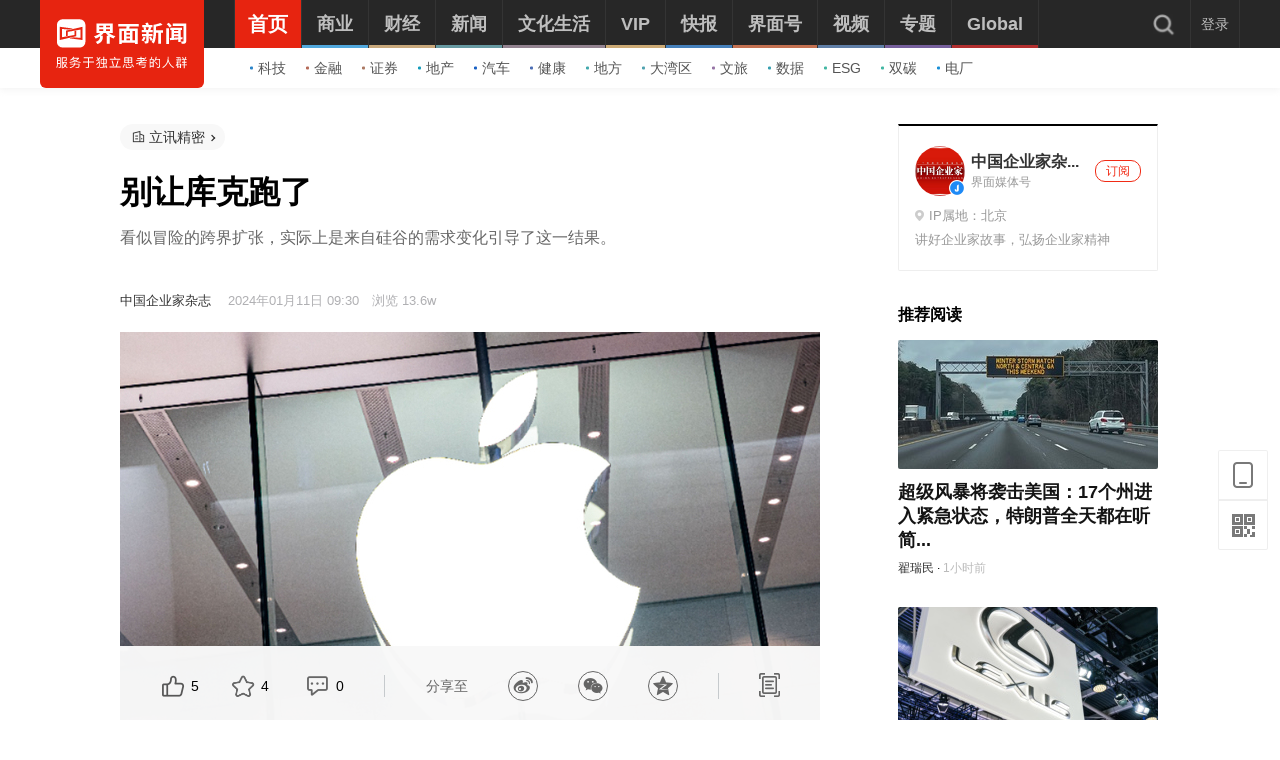

--- FILE ---
content_type: text/html; charset=utf-8
request_url: https://www.jiemian.com/article/10663765.html
body_size: 22675
content:
<!DOCTYPE html><html lang="zh"><head><meta charset="UTF-8"><title>别让库克跑了|界面新闻 · JMedia</title><meta content="width=device-width, initial-scale=1.0" name="viewport"><meta http-equiv="X-UA-Compatible" content="IE=edge,chrome=1"><meta property="qc:admins" content="1551614217621551166375" /><meta property="wb:webmaster" content="35b9e97125d64f5f" /><meta name="baidu_ssp_verify" content="fc03fd460976efcd1361a4e6d67ffdbb"><meta http-equiv="Cache-Control" content="no-cache, no-store, must-revalidate" /><meta http-equiv="Pragma" content="no-cache" /><meta http-equiv="Expires" content="0" /><meta name="renderer" content="webkit"><meta content="立讯精密,果链企业,苹果,供应链,收购," name="keywords" /><meta content="看似冒险的跨界扩张，实际上是来自硅谷的需求变化引导了这一结果。" name="description" /><meta content="苹果,全产业链,立讯精密" name="tags" /><link rel='dns-prefetch' href='//img.jiemian.com'><link rel="prefetch prerender" href="//www.jiemian.com/" id="prerender"><link rel="icon" href="/favicon.ico" mce_href="/favicon.ico" type="image/x-icon"><link rel="stylesheet" href="https://res.jiemian.com//assets/pkg/lib/viewer-76442752b1.min.css" /><link rel="stylesheet" type="text/css" href="https://res.jiemian.com//assets/pc/common/css/right-fixed-QR-f1fe08ca32.css" /><link rel="stylesheet" type="text/css" href="https://res.jiemian.com//assets/pc/common/css/new-public-513499bf61.css"/><link rel="stylesheet" href="https://res.jiemian.com//assets/pkg/assets/css/pc/iconfont-pc-ba519fbc56.css" type="text/css" /><link rel="stylesheet" href="https://res.jiemian.com//assets/common/swiper5.min.css" type="text/css" rel="stylesheet"><!-- skin css --><link rel="stylesheet" type="text/css" href="https://res.jiemian.com//assets/pkg/assets/css/pc/article/index-a84e2dc331.css" id="css_switch"/><script type="text/javascript" src="https://res.jiemian.com//assets/common/agent-pc.min.js"></script><!-- <script type="text/javascript" src="https://res.jiemian.com//assets/pkg/lib/jquery-1-91b401f7bd.12.4.js"></script> --><script type="text/javascript" src="https://res.jiemian.com//assets/pkg/lib/jquery-aac68ba3fe.js" ></script><script type="text/javascript" src="https://res.jiemian.com//assets/pkg/pages/pc/jquery-extend-d7b6f8eaca.js" ></script><script type="text/javascript" src="https://res.jiemian.com//assets/pkg/lib/viewer-52f3dac188.min.js"></script><script type="text/javascript" src="https://res.jiemian.com//assets/pc/common/js/jm-c4810b4797.js"></script><!-- 旧项目文件迁移 --><script charset="utf-8" src="https://res.jiemian.com/static/jmw/js/adBase_20190828.js"></script><script type="text/javascript">
    var passport_url = "https://passport.jiemian.com";
  </script></head><body><div class="article-wrapper-box"><div class="t-ad cnzz-ads" id="ad_header_top"></div><header class="header default"><div class="header-inner"><div class="logo"><div class="logo-wrap header-container"><a href="https://www.jiemian.com"><img src="https://res.jiemian.com/assets/pc/common/img/jiemian_logo.svg" alt="界面新闻logo" title="界面新闻logo" /></a></div></div><div class="nav-parent" ><div class="header-container"><nav class="nav pjax-nav"><ul class="jiemian-nav parent"><li class="nav-list"><a class="nav-link" data-id="0"  data-pjax="data-pjax" href="https://www.jiemian.com" data-url="https://www.jiemian.com"><span class="text">首页</span><i class="border" style="background-color:#E72410;"></i></a><div class="jiemian-children-wrap"><ul class="jiemian-nav children"><li class="nav-list"><a data-pjax="data-pjax" class="link "
                                                               href="https://www.jiemian.com/lists/65.html" data-url="https://www.jiemian.com/lists/65.html" data-color="#2C85C9"
                                                             data-id="65"><i class="icon" style="background-color:#2C85C9;"></i>科技</a></li><li class="nav-list"><a data-pjax="data-pjax" class="link "
                                                               href="https://www.jiemian.com/lists/9.html" data-url="https://www.jiemian.com/lists/9.html" data-color="#B56A58"
                                                             data-id="9"><i class="icon" style="background-color:#B56A58;"></i>金融</a></li><li class="nav-list"><a data-pjax="data-pjax" class="link "
                                                               href="https://www.jiemian.com/lists/112.html" data-url="https://www.jiemian.com/lists/112.html" data-color="#AC7A64"
                                                             data-id="112"><i class="icon" style="background-color:#AC7A64;"></i>证券</a></li><li class="nav-list"><a data-pjax="data-pjax" class="link "
                                                               href="https://www.jiemian.com/lists/62.html" data-url="https://www.jiemian.com/lists/62.html" data-color="#159CBB"
                                                             data-id="62"><i class="icon" style="background-color:#159CBB;"></i>地产</a></li><li class="nav-list"><a data-pjax="data-pjax" class="link "
                                                               href="https://www.jiemian.com/lists/51.html" data-url="https://www.jiemian.com/lists/51.html" data-color="#1961C4"
                                                             data-id="51"><i class="icon" style="background-color:#1961C4;"></i>汽车</a></li><li class="nav-list"><a data-pjax="data-pjax" class="link "
                                                               href="https://www.jiemian.com/lists/472.html" data-url="https://www.jiemian.com/lists/472.html" data-color="#4C6EB5"
                                                             data-id="472"><i class="icon" style="background-color:#4C6EB5;"></i>健康</a></li><li class="nav-list"><a data-pjax="data-pjax" class="link "
                                                               href="https://www.jiemian.com/city/main/277.html" data-url="https://www.jiemian.com/city/main/277.html" data-color="#42A9AD"
                                                             data-id="277"><i class="icon" style="background-color:#42A9AD;"></i>地方</a></li><li class="nav-list"><a data-pjax="data-pjax" class="link "
                                                               href="https://www.jiemian.com/lists/680.html" data-url="https://www.jiemian.com/lists/680.html" data-color="#51A3B0"
                                                             data-id="680"><i class="icon" style="background-color:#51A3B0;"></i>大湾区</a></li><li class="nav-list"><a data-pjax="data-pjax" class="link "
                                                               href="https://www.jiemian.com/lists/105.html" data-url="https://www.jiemian.com/lists/105.html" data-color="#9775A6"
                                                             data-id="105"><i class="icon" style="background-color:#9775A6;"></i>文旅</a></li><li class="nav-list"><a data-pjax="data-pjax" class="link "
                                                               href="https://www.jiemian.com/lists/154.html" data-url="https://www.jiemian.com/lists/154.html" data-color="#37A0B0"
                                                             data-id="154"><i class="icon" style="background-color:#37A0B0;"></i>数据</a></li><li class="nav-list"><a data-pjax="data-pjax" class="link "
                                                               href="https://www.jiemian.com/lists/712.html" data-url="https://www.jiemian.com/lists/712.html" data-color="#42B7A3"
                                                             data-id="712"><i class="icon" style="background-color:#42B7A3;"></i>ESG</a></li><li class="nav-list"><a data-pjax="data-pjax" class="link "
                                                               href="https://www.jiemian.com/lists/877.html" data-url="https://www.jiemian.com/lists/877.html" data-color="#42B7A3"
                                                             data-id="877"><i class="icon" style="background-color:#42B7A3;"></i>双碳</a></li><li class="nav-list"><a data-pjax="data-pjax" class="link "
                                                               href="https://www.jiemian.com/lists/872.html" data-url="https://www.jiemian.com/lists/872.html" data-color="#1A8FD6"
                                                             data-id="872"><i class="icon" style="background-color:#1A8FD6;"></i>电厂</a></li></ul></div></li><li class="nav-list"><a class="nav-link" data-id="2"  data-pjax="data-pjax" href="https://www.jiemian.com/lists/2.html" data-url="https://www.jiemian.com/lists/2.html"><span class="text">商业</span><i class="border" style="background-color:#51A8DD;"></i></a><div class="jiemian-children-wrap"><ul class="jiemian-nav children"><li class="nav-list"><a data-pjax="data-pjax" class="link "
                                                               href="https://www.jiemian.com/lists/65.html" data-url="https://www.jiemian.com/lists/65.html" data-color="#2C85C9"
                                                             data-id="65"><i class="icon" style="background-color:#2C85C9;"></i>科技</a></li><li class="nav-list"><a data-pjax="data-pjax" class="link "
                                                               href="https://www.jiemian.com/lists/62.html" data-url="https://www.jiemian.com/lists/62.html" data-color="#159CBB"
                                                             data-id="62"><i class="icon" style="background-color:#159CBB;"></i>地产</a></li><li class="nav-list"><a data-pjax="data-pjax" class="link "
                                                               href="https://www.jiemian.com/lists/51.html" data-url="https://www.jiemian.com/lists/51.html" data-color="#1961C4"
                                                             data-id="51"><i class="icon" style="background-color:#1961C4;"></i>汽车</a></li><li class="nav-list"><a data-pjax="data-pjax" class="link "
                                                               href="https://www.jiemian.com/lists/31.html" data-url="https://www.jiemian.com/lists/31.html" data-color="#5D719A"
                                                             data-id="31"><i class="icon" style="background-color:#5D719A;"></i>消费</a></li><li class="nav-list"><a data-pjax="data-pjax" class="link "
                                                               href="https://www.jiemian.com/lists/28.html" data-url="https://www.jiemian.com/lists/28.html" data-color="#2680B4"
                                                             data-id="28"><i class="icon" style="background-color:#2680B4;"></i>工业</a></li><li class="nav-list"><a data-pjax="data-pjax" class="link "
                                                               href="https://www.jiemian.com/lists/68.html" data-url="https://www.jiemian.com/lists/68.html" data-color="#2690CE"
                                                             data-id="68"><i class="icon" style="background-color:#2690CE;"></i>时尚</a></li><li class="nav-list"><a data-pjax="data-pjax" class="link "
                                                               href="https://www.jiemian.com/lists/30.html" data-url="https://www.jiemian.com/lists/30.html" data-color="#158AE2"
                                                             data-id="30"><i class="icon" style="background-color:#158AE2;"></i>交通</a></li><li class="nav-list"><a data-pjax="data-pjax" class="link "
                                                               href="https://www.jiemian.com/lists/472.html" data-url="https://www.jiemian.com/lists/472.html" data-color="#4C6EB5"
                                                             data-id="472"><i class="icon" style="background-color:#4C6EB5;"></i>医药</a></li><li class="nav-list"><a data-pjax="data-pjax" class="link "
                                                               href="https://www.jiemian.com/lists/851.html" data-url="https://www.jiemian.com/lists/851.html" data-color="#2A96E0"
                                                             data-id="851"><i class="icon" style="background-color:#2A96E0;"></i>互联网</a></li><li class="nav-list"><a data-pjax="data-pjax" class="link "
                                                               href="https://www.jiemian.com/lists/858.html" data-url="https://www.jiemian.com/lists/858.html" data-color="#2B8CD5"
                                                             data-id="858"><i class="icon" style="background-color:#2B8CD5;"></i>创投 </a></li><li class="nav-list"><a data-pjax="data-pjax" class="link "
                                                               href="https://www.jiemian.com/lists/856.html" data-url="https://www.jiemian.com/lists/856.html" data-color="#11AFD7"
                                                             data-id="856"><i class="icon" style="background-color:#11AFD7;"></i>能源</a></li><li class="nav-list"><a data-pjax="data-pjax" class="link "
                                                               href="https://www.jiemian.com/lists/853.html" data-url="https://www.jiemian.com/lists/853.html" data-color="#1184D7"
                                                             data-id="853"><i class="icon" style="background-color:#1184D7;"></i>数码</a></li><li class="nav-list"><a data-pjax="data-pjax" class="link "
                                                               href="https://www.jiemian.com/lists/256.html" data-url="https://www.jiemian.com/lists/256.html" data-color="#53ADE2"
                                                             data-id="256"><i class="icon" style="background-color:#53ADE2;"></i>教育</a></li><li class="nav-list"><a data-pjax="data-pjax" class="link "
                                                               href="https://www.jiemian.com/lists/845.html" data-url="https://www.jiemian.com/lists/845.html" data-color="#2CA8F3"
                                                             data-id="845"><i class="icon" style="background-color:#2CA8F3;"></i>食品</a></li><li class="nav-list"><a data-pjax="data-pjax" class="link "
                                                               href="https://www.jiemian.com/lists/857.html" data-url="https://www.jiemian.com/lists/857.html" data-color="#2B99C6"
                                                             data-id="857"><i class="icon" style="background-color:#2B99C6;"></i>新能源</a></li><li class="nav-list"><a data-pjax="data-pjax" class="link "
                                                               href="https://www.jiemian.com/lists/850.html" data-url="https://www.jiemian.com/lists/850.html" data-color="#2B60B2"
                                                             data-id="850"><i class="icon" style="background-color:#2B60B2;"></i>家电</a></li><li class="nav-list"><a data-pjax="data-pjax" class="link "
                                                               href="https://www.jiemian.com/lists/854.html" data-url="https://www.jiemian.com/lists/854.html" data-color="#2DA2CB"
                                                             data-id="854"><i class="icon" style="background-color:#2DA2CB;"></i>健康</a></li><li class="nav-list"><a data-pjax="data-pjax" class="link "
                                                               href="https://www.jiemian.com/lists/676.html" data-url="https://www.jiemian.com/lists/676.html" data-color="#297CD0"
                                                             data-id="676"><i class="icon" style="background-color:#297CD0;"></i>酒业</a></li><li class="nav-list"><a data-pjax="data-pjax" class="link "
                                                               href="https://www.jiemian.com/lists/841.html" data-url="https://www.jiemian.com/lists/841.html" data-color="#1A8FD6"
                                                             data-id="841"><i class="icon" style="background-color:#1A8FD6;"></i>物流</a></li><li class="nav-list"><a data-pjax="data-pjax" class="link "
                                                               href="https://www.jiemian.com/lists/847.html" data-url="https://www.jiemian.com/lists/847.html" data-color="#1979B3"
                                                             data-id="847"><i class="icon" style="background-color:#1979B3;"></i>零售</a></li><li class="nav-list"><a data-pjax="data-pjax" class="link "
                                                               href="https://www.jiemian.com/lists/838.html" data-url="https://www.jiemian.com/lists/838.html" data-color="#5276D6"
                                                             data-id="838"><i class="icon" style="background-color:#5276D6;"></i>美妆</a></li><li class="nav-list"><a data-pjax="data-pjax" class="link "
                                                               href="https://www.jiemian.com/lists/82.html" data-url="https://www.jiemian.com/lists/82.html" data-color="#2690CE"
                                                             data-id="82"><i class="icon" style="background-color:#2690CE;"></i>体育</a></li><li class="nav-list"><a data-pjax="data-pjax" class="link "
                                                               href="https://www.jiemian.com/city/main/181.html" data-url="https://www.jiemian.com/city/main/181.html" data-color="#5390BE"
                                                             data-id="181"><i class="icon" style="background-color:#5390BE;"></i>楼市</a></li><li class="nav-list"><a data-pjax="data-pjax" class="link "
                                                               href="https://www.jiemian.com/lists/694.html" data-url="https://www.jiemian.com/lists/694.html" data-color="#737f6a"
                                                             data-id="694"><i class="icon" style="background-color:#737f6a;"></i>家居</a></li><li class="nav-list"><a data-pjax="data-pjax" class="link "
                                                               href="https://www.jiemian.com/lists/848.html" data-url="https://www.jiemian.com/lists/848.html" data-color="#2A9DDC"
                                                             data-id="848"><i class="icon" style="background-color:#2A9DDC;"></i>餐饮</a></li><li class="nav-list"><a data-pjax="data-pjax" class="link "
                                                               href="https://www.jiemian.com/lists/846.html" data-url="https://www.jiemian.com/lists/846.html" data-color="#2592D7"
                                                             data-id="846"><i class="icon" style="background-color:#2592D7;"></i>日用</a></li><li class="nav-list"><a data-pjax="data-pjax" class="link "
                                                               href="https://www.jiemian.com/lists/852.html" data-url="https://www.jiemian.com/lists/852.html" data-color="#3377CD"
                                                             data-id="852"><i class="icon" style="background-color:#3377CD;"></i>企服</a></li><li class="nav-list"><a data-pjax="data-pjax" class="link "
                                                               href="https://www.jiemian.com/lists/839.html" data-url="https://www.jiemian.com/lists/839.html" data-color="#158AE2"
                                                             data-id="839"><i class="icon" style="background-color:#158AE2;"></i>珠宝</a></li><li class="nav-list"><a data-pjax="data-pjax" class="link "
                                                               href="https://www.jiemian.com/lists/840.html" data-url="https://www.jiemian.com/lists/840.html" data-color="#158AE2"
                                                             data-id="840"><i class="icon" style="background-color:#158AE2;"></i>腕表</a></li><li class="nav-list"><a data-pjax="data-pjax" class="link "
                                                               href="https://www.jiemian.com/lists/605.html" data-url="https://www.jiemian.com/lists/605.html" data-color="#6699A1"
                                                             data-id="605"><i class="icon" style="background-color:#6699A1;"></i>智库</a></li><li class="nav-list"><a data-pjax="data-pjax" class="link "
                                                               href="https://www.jiemian.com/lists/872.html" data-url="https://www.jiemian.com/lists/872.html" data-color="#1A8FD6"
                                                             data-id="872"><i class="icon" style="background-color:#1A8FD6;"></i>电厂</a></li><li class="nav-list"><a data-pjax="data-pjax" class="link "
                                                               href="https://www.jiemian.com/lists/883.html" data-url="https://www.jiemian.com/lists/883.html" data-color="#e6c22c"
                                                             data-id="883"><i class="icon" style="background-color:#e6c22c;"></i>农业</a></li></ul></div></li><li class="nav-list"><a class="nav-link" data-id="800"  data-pjax="data-pjax" href="https://www.jiemian.com/lists/800.html" data-url="https://www.jiemian.com/lists/800.html"><span class="text">财经</span><i class="border" style="background-color:#C8A87B;"></i></a><div class="jiemian-children-wrap"><ul class="jiemian-nav children"><li class="nav-list"><a data-pjax="data-pjax" class="link "
                                                               href="https://www.jiemian.com/lists/9.html" data-url="https://www.jiemian.com/lists/9.html" data-color="#B56A58"
                                                             data-id="9"><i class="icon" style="background-color:#B56A58;"></i>金融</a></li><li class="nav-list"><a data-pjax="data-pjax" class="link "
                                                               href="https://www.jiemian.com/lists/86.html" data-url="https://www.jiemian.com/lists/86.html" data-color="#9A6D59"
                                                             data-id="86"><i class="icon" style="background-color:#9A6D59;"></i>投资</a></li><li class="nav-list"><a data-pjax="data-pjax" class="link "
                                                               href="https://www.jiemian.com/lists/112.html" data-url="https://www.jiemian.com/lists/112.html" data-color="#916855"
                                                             data-id="112"><i class="icon" style="background-color:#916855;"></i>证券</a></li><li class="nav-list"><a data-pjax="data-pjax" class="link "
                                                               href="https://www.jiemian.com/lists/699.html" data-url="https://www.jiemian.com/lists/699.html" data-color="#C8A87B"
                                                             data-id="699"><i class="icon" style="background-color:#C8A87B;"></i>IPO</a></li><li class="nav-list"><a data-pjax="data-pjax" class="link "
                                                               href="https://www.jiemian.com/lists/174.html" data-url="https://www.jiemian.com/lists/174.html" data-color="#A37666"
                                                             data-id="174"><i class="icon" style="background-color:#A37666;"></i>宏观</a></li><li class="nav-list"><a data-pjax="data-pjax" class="link "
                                                               href="https://www.jiemian.com/lists/418.html" data-url="https://www.jiemian.com/lists/418.html" data-color="#CBA166"
                                                             data-id="418"><i class="icon" style="background-color:#CBA166;"></i>股市</a></li><li class="nav-list"><a data-pjax="data-pjax" class="link "
                                                               href="https://www.jiemian.com/lists/410.html" data-url="https://www.jiemian.com/lists/410.html" data-color="#C8877B"
                                                             data-id="410"><i class="icon" style="background-color:#C8877B;"></i>财富</a></li><li class="nav-list"><a data-pjax="data-pjax" class="link "
                                                               href="https://www.jiemian.com/lists/889.html" data-url="https://www.jiemian.com/lists/889.html" data-color="#53ADE2"
                                                             data-id="889"><i class="icon" style="background-color:#53ADE2;"></i>有连云</a></li></ul></div></li><li class="nav-list"><a class="nav-link" data-id="801"  data-pjax="data-pjax" href="https://www.jiemian.com/lists/801.html" data-url="https://www.jiemian.com/lists/801.html"><span class="text">新闻</span><i class="border" style="background-color:#6699A1;"></i></a><div class="jiemian-children-wrap"><ul class="jiemian-nav children"><li class="nav-list"><a data-pjax="data-pjax" class="link "
                                                               href="https://www.jiemian.com/lists/32.html" data-url="https://www.jiemian.com/lists/32.html" data-color="#6691A1"
                                                             data-id="32"><i class="icon" style="background-color:#6691A1;"></i>天下</a></li><li class="nav-list"><a data-pjax="data-pjax" class="link "
                                                               href="https://www.jiemian.com/lists/71.html" data-url="https://www.jiemian.com/lists/71.html" data-color="#347F8A"
                                                             data-id="71"><i class="icon" style="background-color:#347F8A;"></i>中国</a></li><li class="nav-list"><a data-pjax="data-pjax" class="link "
                                                               href="https://www.jiemian.com/city/main/277.html" data-url="https://www.jiemian.com/city/main/277.html" data-color="#42A9AD"
                                                             data-id="277"><i class="icon" style="background-color:#42A9AD;"></i>地方</a></li><li class="nav-list"><a data-pjax="data-pjax" class="link "
                                                               href="https://www.jiemian.com/lists/8.html" data-url="https://www.jiemian.com/lists/8.html" data-color="#5D8D9A"
                                                             data-id="8"><i class="icon" style="background-color:#5D8D9A;"></i>评论</a></li><li class="nav-list"><a data-pjax="data-pjax" class="link "
                                                               href="https://www.jiemian.com/lists/154.html" data-url="https://www.jiemian.com/lists/154.html" data-color="#37A0B0"
                                                             data-id="154"><i class="icon" style="background-color:#37A0B0;"></i>数据</a></li><li class="nav-list"><a data-pjax="data-pjax" class="link "
                                                               href="https://www.jiemian.com/lists/50.html" data-url="https://www.jiemian.com/lists/50.html" data-color="#6699A1"
                                                             data-id="50"><i class="icon" style="background-color:#6699A1;"></i>职场</a></li><li class="nav-list"><a data-pjax="data-pjax" class="link "
                                                               href="https://www.jiemian.com/lists/422.html" data-url="https://www.jiemian.com/lists/422.html" data-color="#506A6E"
                                                             data-id="422"><i class="icon" style="background-color:#506A6E;"></i>国是</a></li><li class="nav-list"><a data-pjax="data-pjax" class="link "
                                                               href="https://www.jiemian.com/lists/63.html" data-url="https://www.jiemian.com/lists/63.html" data-color="#21A0B5"
                                                             data-id="63"><i class="icon" style="background-color:#21A0B5;"></i>文娱</a></li><li class="nav-list"><a data-pjax="data-pjax" class="link "
                                                               href="https://www.jiemian.com/lists/225.html" data-url="https://www.jiemian.com/lists/225.html" data-color="#507B82"
                                                             data-id="225"><i class="icon" style="background-color:#507B82;"></i>影像</a></li><li class="nav-list"><a data-pjax="data-pjax" class="link "
                                                               href="https://www.jiemian.com/lists/49.html" data-url="https://www.jiemian.com/lists/49.html" data-color="#0D71BD"
                                                             data-id="49"><i class="icon" style="background-color:#0D71BD;"></i>营销</a></li><li class="nav-list"><a data-pjax="data-pjax" class="link "
                                                               href="https://www.jiemian.com/lists/680.html" data-url="https://www.jiemian.com/lists/680.html" data-color="#51A3B0"
                                                             data-id="680"><i class="icon" style="background-color:#51A3B0;"></i>大湾区</a></li><li class="nav-list"><a data-pjax="data-pjax" class="link "
                                                               href="https://www.jiemian.com/lists/712.html" data-url="https://www.jiemian.com/lists/712.html" data-color="#42B7A3"
                                                             data-id="712"><i class="icon" style="background-color:#42B7A3;"></i>ESG</a></li><li class="nav-list"><a data-pjax="data-pjax" class="link "
                                                               href="https://www.jiemian.com/lists/877.html" data-url="https://www.jiemian.com/lists/877.html" data-color="#42B7A3"
                                                             data-id="877"><i class="icon" style="background-color:#42B7A3;"></i>双碳</a></li><li class="nav-list"><a data-pjax="data-pjax" class="link "
                                                               href="https://www.jiemian.com/lists/917.html" data-url="https://www.jiemian.com/lists/917.html" data-color="#2c546e"
                                                             data-id="917"><i class="icon" style="background-color:#2c546e;"></i>长三角</a></li><li class="nav-list"><a data-pjax="data-pjax" class="link "
                                                               href="https://www.jiemian.com/lists/927.html" data-url="https://www.jiemian.com/lists/927.html" data-color="#f7d08f"
                                                             data-id="927"><i class="icon" style="background-color:#f7d08f;"></i>中西部</a></li></ul></div></li><li class="nav-list"><a class="nav-link" data-id="130"  data-pjax="data-pjax" href="https://www.jiemian.com/lists/130.html" data-url="https://www.jiemian.com/lists/130.html"><span class="text">文化生活</span><i class="border" style="background-color:#938390;"></i></a><div class="jiemian-children-wrap"><ul class="jiemian-nav children"><li class="nav-list"><a data-pjax="data-pjax" class="link "
                                                               href="https://www.jiemian.com/lists/130.html" data-url="https://www.jiemian.com/lists/130.html" data-color="#A3848C"
                                                             data-id="130"><i class="icon" style="background-color:#A3848C;"></i>文化</a></li><li class="nav-list"><a data-pjax="data-pjax" class="link "
                                                               href="https://www.jiemian.com/lists/105.html" data-url="https://www.jiemian.com/lists/105.html" data-color="#9775A6"
                                                             data-id="105"><i class="icon" style="background-color:#9775A6;"></i>文旅</a></li><li class="nav-list"><a data-pjax="data-pjax" class="link "
                                                               href="https://www.jiemian.com/lists/135.html" data-url="https://www.jiemian.com/lists/135.html" data-color="#6F6693"
                                                             data-id="135"><i class="icon" style="background-color:#6F6693;"></i>生活方式</a></li><li class="nav-list"><a data-pjax="data-pjax" class="link "
                                                               href="https://www.jiemian.com/lists/865.html" data-url="https://www.jiemian.com/lists/865.html" data-color="#42B7A3"
                                                             data-id="865"><i class="icon" style="background-color:#42B7A3;"></i>美食美酒</a></li><li class="nav-list"><a data-pjax="data-pjax" class="link "
                                                               href="https://www.jiemian.com/lists/643.html" data-url="https://www.jiemian.com/lists/643.html" data-color="#838993"
                                                             data-id="643"><i class="icon" style="background-color:#838993;"></i>艺术</a></li><li class="nav-list"><a data-pjax="data-pjax" class="link "
                                                               href="https://www.jiemian.com/lists/118.html" data-url="https://www.jiemian.com/lists/118.html" data-color="#2B60B2"
                                                             data-id="118"><i class="icon" style="background-color:#2B60B2;"></i>游戏</a></li><li class="nav-list"><a data-pjax="data-pjax" class="link "
                                                               href="https://www.jiemian.com/lists/53.html" data-url="https://www.jiemian.com/lists/53.html" data-color="#7F667A"
                                                             data-id="53"><i class="icon" style="background-color:#7F667A;"></i>正午</a></li><li class="nav-list"><a data-pjax="data-pjax" class="link "
                                                               href="https://www.jiemian.com/video/lists/195_1.html" data-url="https://www.jiemian.com/video/lists/195_1.html" data-color="#5F7EA6"
                                                             data-id="516705411"><i class="icon" style="background-color:#5F7EA6;"></i>箭厂</a></li></ul></div></li><li class="nav-list"><a class="nav-link" data-id="2680552435"  data-pjax="data-pjax" href="https://www.jiemian.com/pro/main.html" data-url="https://www.jiemian.com/pro/main.html"><span class="text">VIP</span><i class="border" style="background-color:#CCAA75;"></i></a><div class="jiemian-children-wrap"><ul class="jiemian-nav children"><li class="nav-list"><a data-pjax="data-pjax" class="link "
                                                               href="https://www.jiemian.com/pro/lists/12.html" data-url="https://www.jiemian.com/pro/lists/12.html" data-color="#CCAA75"
                                                             data-id="768922710"><i class="icon" style="background-color:#CCAA75;"></i>投资早晚报</a></li><li class="nav-list"><a data-pjax="data-pjax" class="link "
                                                               href="https://www.jiemian.com/pro/lists/20.html" data-url="https://www.jiemian.com/pro/lists/20.html" data-color="#CCAA75"
                                                             data-id="1374973888"><i class="icon" style="background-color:#CCAA75;"></i>宏观晚6点</a></li><li class="nav-list"><a data-pjax="data-pjax" class="link "
                                                               href="https://www.jiemian.com/pro/lists/21.html" data-url="https://www.jiemian.com/pro/lists/21.html" data-color="#CCAA75"
                                                             data-id="2594749541"><i class="icon" style="background-color:#CCAA75;"></i>打新早报</a></li><li class="nav-list"><a data-pjax="data-pjax" class="link "
                                                               href="https://www.jiemian.com/pro/lists/13.html" data-url="https://www.jiemian.com/pro/lists/13.html" data-color="#CCAA75"
                                                             data-id="3867674611"><i class="icon" style="background-color:#CCAA75;"></i>盘前机会前瞻</a></li><li class="nav-list"><a data-pjax="data-pjax" class="link "
                                                               href="https://www.jiemian.com/pro/lists/15.html" data-url="https://www.jiemian.com/pro/lists/15.html" data-color="#CCAA75"
                                                             data-id="819061998"><i class="icon" style="background-color:#CCAA75;"></i>盘中必读</a></li><li class="nav-list"><a data-pjax="data-pjax" class="link "
                                                               href="https://www.jiemian.com/pro/lists/16.html" data-url="https://www.jiemian.com/pro/lists/16.html" data-color="#CCAA75"
                                                             data-id="3058013760"><i class="icon" style="background-color:#CCAA75;"></i>金股挖掘</a></li><li class="nav-list"><a data-pjax="data-pjax" class="link "
                                                               href="https://www.jiemian.com/pro/lists/17.html" data-url="https://www.jiemian.com/pro/lists/17.html" data-color="#CCAA75"
                                                             data-id="2098808293"><i class="icon" style="background-color:#CCAA75;"></i>调研早知道</a></li><li class="nav-list"><a data-pjax="data-pjax" class="link "
                                                               href="https://www.jiemian.com/pro/lists/18.html" data-url="https://www.jiemian.com/pro/lists/18.html" data-color="#CCAA75"
                                                             data-id="2354050864"><i class="icon" style="background-color:#CCAA75;"></i>研报新知</a></li></ul></div></li><li class="nav-list"><a class="nav-link" data-id="4"  data-pjax="data-pjax" href="https://www.jiemian.com/lists/4.html" data-url="https://www.jiemian.com/lists/4.html"><span class="text">快报</span><i class="border" style="background-color:#4580BB;"></i></a><div class="jiemian-children-wrap"><ul class="jiemian-nav children"><li class="nav-list"><a data-pjax="data-pjax" class="link "
                                                               href="https://www.jiemian.com/lists/1324kb.html" data-url="https://www.jiemian.com/lists/1324kb.html" data-color="#4580BB"
                                                             data-id="2814226365"><i class="icon" style="background-color:#4580BB;"></i>今日热点</a></li><li class="nav-list"><a data-pjax="data-pjax" class="link "
                                                               href="https://www.jiemian.com/lists/1322kb.html" data-url="https://www.jiemian.com/lists/1322kb.html" data-color="#4580BB"
                                                             data-id="1641195066"><i class="icon" style="background-color:#4580BB;"></i>公司头条</a></li><li class="nav-list"><a data-pjax="data-pjax" class="link "
                                                               href="https://www.jiemian.com/lists/1327kb.html" data-url="https://www.jiemian.com/lists/1327kb.html" data-color="#4580BB"
                                                             data-id="691185758"><i class="icon" style="background-color:#4580BB;"></i>股市前沿</a></li><li class="nav-list"><a data-pjax="data-pjax" class="link "
                                                               href="https://www.jiemian.com/lists/1330kb.html" data-url="https://www.jiemian.com/lists/1330kb.html" data-color="#4580BB"
                                                             data-id="881636612"><i class="icon" style="background-color:#4580BB;"></i>监管通报</a></li><li class="nav-list"><a data-pjax="data-pjax" class="link "
                                                               href="https://www.jiemian.com/lists/1326kb.html" data-url="https://www.jiemian.com/lists/1326kb.html" data-color="#4580BB"
                                                             data-id="3851987136"><i class="icon" style="background-color:#4580BB;"></i>财经速览</a></li><li class="nav-list"><a data-pjax="data-pjax" class="link "
                                                               href="https://www.jiemian.com/lists/1325kb.html" data-url="https://www.jiemian.com/lists/1325kb.html" data-color="#4580BB"
                                                             data-id="1796714275"><i class="icon" style="background-color:#4580BB;"></i>时事追踪</a></li></ul></div></li><li class="nav-list"><a class="nav-link" data-id="217031733"  data-pjax="data-pjax" href="https://www.jiemian.com/account/main/1.html" data-url="https://www.jiemian.com/account/main/1.html"><span class="text">界面号</span><i class="border" style="background-color:#C47151;"></i></a><div class="jiemian-children-wrap"><ul class="jiemian-nav children"><li class="nav-list"><a data-pjax="data-pjax" class="link "
                                                               href="https://www.jiemian.com/account/main/1.html" data-url="https://www.jiemian.com/account/main/1.html" data-color="#D2724D"
                                                             data-id="217031733"><i class="icon" style="background-color:#D2724D;"></i>财经号</a></li><li class="nav-list"><a data-pjax="data-pjax" class="link "
                                                               href="https://www.jiemian.com/account/main/2.html" data-url="https://www.jiemian.com/account/main/2.html" data-color="#BB6645"
                                                             data-id="2323371675"><i class="icon" style="background-color:#BB6645;"></i>城市号</a></li><li class="nav-list"><a data-pjax="data-pjax" class="link "
                                                               href="https://www.jiemian.com/account/main/3.html" data-url="https://www.jiemian.com/account/main/3.html" data-color="#C74A34"
                                                             data-id="1093076286"><i class="icon" style="background-color:#C74A34;"></i>媒体号</a></li></ul></div></li><li class="nav-list"><a class="nav-link" data-id="1014316800"  data-pjax="data-pjax" href="https://www.jiemian.com/video/lists/index_1.html" data-url="https://www.jiemian.com/video/lists/index_1.html"><span class="text">视频</span><i class="border" style="background-color:#5F7EA6;"></i></a><div class="jiemian-children-wrap"><ul class="jiemian-nav children"><li class="nav-list"><a data-pjax="data-pjax" class="link "
                                                               href="https://www.jiemian.com/video/lists/258_1.html" data-url="https://www.jiemian.com/video/lists/258_1.html" data-color="#5F7EA6"
                                                             data-id="2294944069"><i class="icon" style="background-color:#5F7EA6;"></i>界面Vnews</a></li><li class="nav-list"><a data-pjax="data-pjax" class="link "
                                                               href="https://www.jiemian.com/videoLive/lists_1.html" data-url="https://www.jiemian.com/videoLive/lists_1.html" data-color="#5F7EA6"
                                                             data-id="1042442051"><i class="icon" style="background-color:#5F7EA6;"></i>直播</a></li><li class="nav-list"><a data-pjax="data-pjax" class="link "
                                                               href="https://www.jiemian.com/video/lists/195_1.html" data-url="https://www.jiemian.com/video/lists/195_1.html" data-color="#5F7EA6"
                                                             data-id="516705411"><i class="icon" style="background-color:#5F7EA6;"></i>箭厂</a></li><li class="nav-list"><a data-pjax="data-pjax" class="link "
                                                               href="https://www.jiemian.com/video/lists/226_1.html" data-url="https://www.jiemian.com/video/lists/226_1.html" data-color="#5F7EA6"
                                                             data-id="4179717822"><i class="icon" style="background-color:#5F7EA6;"></i>品牌创酷</a></li><li class="nav-list"><a data-pjax="data-pjax" class="link "
                                                               href="https://www.jiemian.com/video/lists/567_1.html" data-url="https://www.jiemian.com/video/lists/567_1.html" data-color="#5F7EA6"
                                                             data-id="2327520341"><i class="icon" style="background-color:#5F7EA6;"></i>番茄社</a></li><li class="nav-list"><a data-pjax="data-pjax" class="link "
                                                               href="https://www.jiemian.com/video/lists/882_1.html" data-url="https://www.jiemian.com/video/lists/882_1.html" data-color="#5F7EA6"
                                                             data-id="4284971539"><i class="icon" style="background-color:#5F7EA6;"></i>商业微史记</a></li><li class="nav-list"><a data-pjax="data-pjax" class="link "
                                                               href="https://www.jiemian.com/video/lists/914_1.html" data-url="https://www.jiemian.com/video/lists/914_1.html" data-color="#5F7EA6"
                                                             data-id="2053746417"><i class="icon" style="background-color:#5F7EA6;"></i>胡说财经</a></li></ul></div></li><li class="nav-list"><a class="nav-link" data-id="1833193248"  data-pjax="data-pjax" href="https://www.jiemian.com/special/lists/news_1.html" data-url="https://www.jiemian.com/special/lists/news_1.html"><span class="text">专题</span><i class="border" style="background-color:#765F9C;"></i></a><div class="jiemian-children-wrap"><ul class="jiemian-nav children"><li class="nav-list"><a data-pjax="data-pjax" class="link "
                                                               href="https://www.jiemian.com/special/lists/news_1.html" data-url="https://www.jiemian.com/special/lists/news_1.html" data-color="#765F9C"
                                                             data-id="1833193248"><i class="icon" style="background-color:#765F9C;"></i>新闻专题</a></li><li class="nav-list"><a data-pjax="data-pjax" class="link "
                                                               href="https://www.jiemian.com/special/lists/huodong_1.html" data-url="https://www.jiemian.com/special/lists/huodong_1.html" data-color="#8973AE"
                                                             data-id="2521134715"><i class="icon" style="background-color:#8973AE;"></i>活动专题</a></li></ul></div></li><li class="nav-list"><a class="nav-link" data-id="2043925204"  data-pjax="data-pjax" href="https://en.jiemian.com/" data-url="https://en.jiemian.com/"><span class="text">Global</span><i class="border" style="background-color:#B22F2F;"></i></a></li></ul></nav><div class="opts-container"><div class="search-btn" data-toggle="1"><i class="jm-i jm-i-search"></i><i class="jm-i jm-i-close in"></i></div><div class="normal-login user-login" id="login-pannel">登录</div><div class="user-container" id="user-pannel" style="display: none;"><div class="user-avatar"><a href="https://a.jiemian.com/index.php?m=user&a=center"><img id="user-avatar" alt=""/></a></div><div class="user-wrap"><ul class="user-info-list"><li class="user-info-item"><a href="https://a.jiemian.com/index.php?m=message&a=index" class="link"><i class="jm-i jm-i-message"></i>
                                                消息
                                                <span id="msg_nav"></span></a></li><li class="user-info-item"><a href="https://a.jiemian.com/index.php?m=user&a=jifen" class="link"><i class="jm-i jm-i-point"></i>
                                                我的面点
                                            </a></li><li class="user-info-item"><a href="https://a.jiemian.com/index.php?m=subscribe&a=news" class="link"><i class="jm-i jm-i-follow"></i>
                                                我的关注
                                            </a></li><li class="user-info-item"><a href="https://a.jiemian.com/index.php?m=writer&a=article" class="link"><i class="jm-i jm-i-article"></i>
                                                我的文章
                                            </a></li><li class="user-info-item"><a href="https://a.jiemian.com/index.php?m=writer&a=submission" class="link"><i class="jm-i jm-i-contribution"></i>
                                                投稿
                                            </a></li><li class="user-info-item"><a href="https://a.jiemian.com/index.php?m=broke&a=index" class="link"><i class="jm-i jm-i-report"></i>
                                                报料
                                            </a></li><li class="user-info-item"><a href="https://a.jiemian.com/index.php?m=user&a=personalInfoSetting" id="btn_usercenter" class="link"><i class="jm-i jm-i-account"></i>
                                                账号设置
                                            </a></li><li class="user-info-item"><a href="javascript:void(0)" id="logout" class="link"><i class="jm-i jm-i-signout"></i>
                                                退出账号
                                            </a></li></ul></div></div></div></div><div class="search-container"><div class="header-container"><div class="search-wrap"><div class="search-input"><input type="text" id="search-input" placeholder="请搜索关键词" value="" data-type="old" /><div class="search-opts"><i class="jm-i jm-i-search search-icon"></i><div class="search-opts__wrap"><span class="text">旧版搜索</span><i class="iconfont kx_zhankai_icon1"></i><ul class="search-opts__select" data-target="search-input"><li class="search-opts__select-item" data-type="new">新版搜索</li><li class="search-opts__select-item active" data-type="old">旧版搜索</li></ul></div></div></div><div class="search-info"><div class="search-history"><h4 class="title">
                                            历史搜索
                                            <a href="javascript:void(0);"><i class="jm-i jm-i-remove"></i>
                                                全部删除
                                            </a></h4><ul class="list"></ul></div><div class="search-hot"><h4 class="title">热门搜索</h4><!--https://a.jiemian.com/index.php?m=search&a=index&msg= --><ul class="list"></ul></div></div></div></div></div></div><div class="nav-children"><div class="header-container"><nav class="nav nav2"></nav></div></div></div></header><script type="text/javascript" src="https://res.jiemian.com//assets/pc/common/js/qrcode-9f810ed588.min.js"></script><script>
        var domainIMG = '//img.jiemian.com/';
        var switch_nav_list = '[{"id":"0","sort":"1"},{"id":"65","sort":"3"},{"id":"62","sort":"4"},{"id":"51","sort":"5"},{"id":"31","sort":"6"},{"id":"28","sort":"7"},{"id":"68","sort":"8"},{"id":"30","sort":"9"},{"id":"858","sort":"10"},{"id":"181","sort":"11"},{"id":"256","sort":"12"},{"id":"472","sort":"13"},{"id":"676","sort":"14"},{"id":"694","sort":"15"},{"id":"9","sort":"19"},{"id":"86","sort":"20"},{"id":"112","sort":"21"},{"id":"174","sort":"22"},{"id":"418","sort":"23"},{"id":"410","sort":"24"},{"id":"699","sort":"25"},{"id":"32","sort":"27"},{"id":"71","sort":"28"},{"id":"8","sort":"29"},{"id":"154","sort":"30"},{"id":"422","sort":"31"},{"id":"63","sort":"33"},{"id":"225","sort":"34"},{"id":"680","sort":"35"},{"id":"712","sort":"36"},{"id":"130","sort":"37"},{"id":"105","sort":"38"},{"id":"135","sort":"39"},{"id":"643","sort":"40"},{"id":"2680552435","sort":"41"},{"id":"4","sort":"42"},{"id":"217031733","sort":"43"},{"id":"1014316800","sort":"44"},{"id":"1833193248","sort":"45"}]';
        var nav_active_id = '4099965853';
    </script><div id="isDowloadAppFlag"></div><div><link rel="stylesheet" type="text/css" href="//res.jiemian.com/static/jmw/plugins/bq/css/style.css" /><link rel="stylesheet" type="text/css" href="https://res.jiemian.com//assets/wap/common/css/functions-63d76051ca.css" /><div class="content"><div class="content-inner"><!-- 吸顶部分 --><div class="a-header__fixed"><div class="header-fixed"><div class="header-fixed__container"><div class="header-fixed__logo"><a href="https://www.jiemian.com"><img src="https://res.jiemian.com//assets/pc/article/image/jiemian-logo@2x.png" alt=""></a></div><div class="header-fixed__content"><span class="header-fixed__text">正在阅读: </span><div class="header-fixed__box"><p class="header-fixed__title">别让库克跑了</p></div></div></div></div></div><div class="content-container"><div class="main-container"><div class="article-view"><script type="text/javascript">
	(function(window){var svgSprite='<svg><symbol id="icon-android" viewBox="0 0 1024 1024"><path d="M862.778202 640.174593c-17.774874 0-32.175395-13.876101-32.175395-30.980825L830.602807 414.807258c0-17.134486 14.399495-30.981851 32.175395-30.981851 17.773847 0 32.203104 13.847365 32.203104 30.981851l0 194.385484C894.981306 626.298492 880.553076 640.174593 862.778202 640.174593zM380.771249 151.679606 380.771249 151.679606l-56.204315-70.516577c-3.83925-4.829593-2.675467-11.578298 2.619023-15.097354 5.293464-3.520082 12.682557-2.443532 16.523859 2.385035l58.093665 72.901612c33.367912-14.662218 70.603809-22.865138 109.905574-22.865138 39.302791 0 76.509952 8.203946 109.875812 22.865138l58.094691-72.901612c3.83925-4.829593 11.258104-5.905117 16.552594-2.385035 5.265755 3.520082 6.429537 10.268787 2.589261 15.097354l-56.204315 70.516577c64.726402 35.578483 111.504491 96.640099 124.53803 168.465162L256.233218 320.144767C269.295493 248.319705 316.042794 187.258088 380.771249 151.679606zM622.341222 254.749242 622.341222 254.749242c17.716377 0 32.058401-13.439939 32.058401-29.992534 0-16.552594-14.34305-29.963798-32.058401-29.963798-17.65788 0-32.028639 13.411204-32.028639 29.963798C590.312583 241.309303 604.683343 254.749242 622.341222 254.749242zM401.01839 254.749242 401.01839 254.749242c17.716377 0 32.028639-13.439939 32.028639-29.992534 0-16.552594-14.312263-29.963798-32.028639-29.963798-17.687641 0-32.029665 13.411204-32.029665 29.963798C368.988724 241.309303 383.330748 254.749242 401.01839 254.749242zM161.221798 640.174593 161.221798 640.174593c-17.803609 0-32.20413-13.876101-32.20413-30.980825L129.017668 414.807258c0-17.134486 14.400521-30.981851 32.20413-30.981851 17.773847 0 32.175395 13.847365 32.175395 30.981851l0 194.385484C193.397193 626.298492 178.995645 640.174593 161.221798 640.174593zM766.691258 718.719625 766.691258 718.719625c0 31.011613-25.658625 56.117082-57.3096 56.117082l-40.116617 0 0 131.868626c0 29.440404-24.349114 53.294859-54.42888 53.294859-30.079766 0-54.42888-23.854455-54.42888-53.294859L560.407282 774.836707l-97.425191 0 0 131.868626c0 29.440404-24.378875 53.294859-54.429906 53.294859-30.050004 0-54.42888-23.854455-54.42888-53.294859L354.123306 774.836707l-40.116617 0c-31.621213 0-57.308573-25.10547-57.308573-56.117082L256.698115 384.348801l509.992117 0L766.690232 718.719625z"  ></path></symbol><symbol id="icon-xing" viewBox="0 0 1024 1024"><path d="M722.859917 918.114414c-13.199627 0-25.976628-3.198855-37.974893-9.507538l-153.963581-80.950683c-5.813403-3.053546-12.356422-4.669346-18.918885-4.669346-6.559393 0-13.096273 1.614777-18.902512 4.669346l-153.987117 80.95273c-11.996219 6.307659-24.772196 9.506515-37.971823 9.506515-24.065092 0-46.88482-10.698666-62.609966-29.352515-15.616676-18.524912-21.935592-42.016953-17.794271-66.150606l29.429263-171.461093c2.246157-13.181207-2.131547-26.637684-11.712763-35.973306L113.893468 493.745241c-22.398126-21.828145-30.308283-53.869908-20.642133-83.617419 9.665127-29.746488 34.900881-51.017954 65.85794-55.512315l172.151825-25.028023c13.242606-1.927909 24.685215-10.236132 30.602995-22.224164l76.991512-156.004053c13.82896-28.0478 41.857317-45.474704 73.14388-45.474704 31.286564 0 59.315944 17.426905 73.147974 45.480844l76.987419 156.000983c5.929036 11.980869 17.374716 20.295232 30.607088 22.222117l172.150802 25.028023c30.953989 4.494361 56.18872 25.764803 65.853847 55.512315 9.66615 29.748534 1.75497 61.789275-20.645203 83.619466l-124.551714 121.425514c-9.597589 9.351995-13.976316 22.801309-11.716856 35.984562l29.42824 171.454954c4.14132 24.130583-2.177596 47.622624-17.794271 66.147536C769.744737 907.413702 746.923986 918.113391 722.859917 918.114414zM512.002558 782.053576c13.168927 0 26.295899 3.239787 37.963637 9.369392l153.969721 80.953753c6.064113 3.188622 12.4301 4.804423 18.922978 4.804423 11.793604 0 23.50125-5.53404 31.315216-14.804171 7.706519-9.143241 10.812253-20.805862 8.747221-32.843012l-29.429263-171.46007c-4.536316-26.470885 4.245697-53.465702 23.493064-72.215742l124.547621-121.423467c11.33107-11.04352 15.176654-26.615171 10.288321-41.659819-4.88731-15.042601-17.153682-25.381064-32.810267-27.653827l-172.160012-25.029046c-26.550703-3.866051-49.506531-20.535709-61.410652-44.594661l-76.999698-156.025543c-6.997368-14.189164-20.617573-22.657023-36.439934-22.657023-15.821337 0-29.441543 8.466835-36.434817 22.650883l-76.995605 156.013263c-11.881608 24.067138-34.839483 40.742936-61.413721 44.61308l-172.161035 25.029046c-15.660678 2.273786-27.927049 12.611226-32.81436 27.653827-4.888334 15.044648-1.043772 30.616298 10.285251 41.656749l124.55683 121.431653c19.21769 18.723434 28.001751 45.711088 23.491017 72.187089l-29.433356 171.484629c-2.066055 12.038174 1.040702 23.701818 8.747221 32.844036 7.812943 9.269108 19.519566 14.802124 31.314193 14.802124 6.493901 0 12.860912-1.616824 18.924002-4.804423l153.98507-80.951707C485.704612 785.29541 498.830561 782.053576 512.002558 782.053576z"  ></path></symbol><symbol id="icon-ios" viewBox="0 0 1024 1024"><path d="M793.6 544c0 147.2 134.4 192 140.8 192 0 6.4-19.2 70.4-70.4 134.4-44.8 57.6-89.6 115.2-160 115.2-70.4 0-89.6-38.4-172.8-38.4-76.8 0-102.4 38.4-166.4 38.4-70.4 0-121.6-64-160-121.6-89.6-121.6-153.6-339.2-64-486.4 44.8-70.4 128-121.6 211.2-121.6 64 0 128 44.8 172.8 44.8 38.4 0 115.2-51.2 198.4-44.8 32 0 128 12.8 185.6 96C902.4 364.8 793.6 422.4 793.6 544zM512 256C505.6 198.4 531.2 140.8 563.2 102.4c38.4-38.4 102.4-70.4 153.6-70.4 6.4 57.6-19.2 115.2-51.2 153.6C627.2 224 569.6 256 512 256z"  ></path></symbol><symbol id="icon-qzone" viewBox="0 0 1024 1024"><path d="M766.2 624.2c0 0-70 23.5-65.3 50.8 8.9 42.6 34 162.7 34 162.7L501.3 710.8c0 0-143.2 89.3-210.8 126.9 14.8-79.1 37.6-172.3 52.4-251.4C285.1 534.9 227.2 483.5 169.3 432c76.7-9.9 153.5-19.9 230.2-29.8 39.8-68.5 79.5-137 119.3-205.6 33.8 70.3 67.5 140.7 101.3 211 78.7 7.7 157.4 15.4 236 23.2-35.2 33.7-77.8 67.3-113 101-20.9 20-70.1 78-70.1 87-45.8-5.4-132-10.8-201.8-16.2 3.8-1.8 101.8-66.5 145.2-97 20.7-14.6 52.8-43.8 52.8-43.8-31.1-13.2-90.2-19.1-152.6-19.1-76.7 0-156.5 9-191 24.5 11.1 0.7 22.4 1.4 33.5 2.2 71.9 4.7 143.9 9.4 215.8 14.1-1.9 3.6-209.2 146.2-209.2 146.2 39.3 5.2 79.8 7.2 120.3 7.2 84.3 0 168.9-8.9 245.1-17.2l47.7-51.2L959.8 395l-309.6-30.4L522.7 98.9 371.3 359.8 63.8 399.5 293 603.2l-65.5 321.9 275.3-161.3 297.1 161.4-50.4-241.1c-1.9-9.1-1-18.6 2.7-27.1L766.2 624.2z"  ></path></symbol><symbol id="icon-comment" viewBox="0 0 1059 1024"><path d="M932 752h-480l-180 210v-210h-150c-47.19 0-60-24.66-60-70.68v-559.32c0-45.96 12.81-60 60-60h810c47.22 0 60 14.040 60 60v570c0 46.020-12.78 60-60 60v0zM962 122c0-23.49-5.88-30-30-30h-810c-24.12 0-30 6.51-30 30v570c0 23.46 5.88 30 30 30h180v150l120-150h510c24.12 0 30-6.54 30-30v-570zM722 362h90v90h-90v-90zM482 362h90v90h-90v-90zM242 362h90v90h-90v-90z"  ></path></symbol><symbol id="icon-weixin" viewBox="0 0 1024 1024"><path d="M851.94 882.898l-85.55-41.248c-12.222 3.056-24.442 6.11-36.664 7.638-16.804 3.056-33.608 4.584-50.414 4.584-25.97 0-51.94-3.056-76.384-9.166-1.528 0-3.056-1.528-4.584-1.528-48.886-12.222-93.188-33.608-128.324-64.162-22.916-19.86-42.774-44.302-58.052-70.272-4.584 0-10.694 0-16.804 0-19.86 0-39.72-1.528-59.58-4.584-15.276-1.528-29.026-4.584-44.302-9.166l-105.41 50.414-67.218 32.082 21.388-71.8 21.388-74.856c-32.082-25.97-59.58-54.996-79.44-90.132-22.916-39.72-35.136-85.55-35.136-132.908 0-84.022 39.72-158.878 103.882-213.874 62.634-53.468 149.712-85.55 244.428-85.55 93.188 0 180.266 32.082 242.9 85.55 47.358 39.72 80.966 91.66 96.244 149.712 59.58 9.166 111.52 33.608 152.768 68.746 56.524 45.83 90.132 111.52 90.132 183.32 0 41.248-10.694 79.44-30.554 114.576-16.804 27.498-38.192 53.468-64.162 74.856l16.804 59.58 21.388 71.8L851.94 882.898 851.94 882.898zM291.282 274.884c-24.442 0-42.774 19.86-42.774 42.774 0 24.442 18.332 42.774 42.774 42.774 22.916 0 42.774-18.332 42.774-42.774C334.058 294.744 314.198 274.884 291.282 274.884L291.282 274.884zM497.518 274.884c-22.916 0-42.774 19.86-42.774 42.774 0 24.442 19.86 42.774 42.774 42.774 24.442 0 42.774-18.332 42.774-42.774C540.294 294.744 521.962 274.884 497.518 274.884L497.518 274.884zM599.874 496.396c-18.332 0-32.082 15.276-32.082 33.608s13.75 32.082 32.082 32.082 33.608-13.75 33.608-32.082S618.206 496.396 599.874 496.396L599.874 496.396zM769.444 496.396c-18.332 0-32.082 15.276-32.082 33.608s13.75 32.082 32.082 32.082 33.608-13.75 33.608-32.082S787.776 496.396 769.444 496.396L769.444 496.396zM396.692 675.134c-9.166-24.442-13.75-51.94-13.75-79.44 0-71.8 33.608-137.49 87.078-183.32 54.996-45.83 128.324-73.328 209.292-73.328 6.11 0 12.222 0 18.332 0-35.136-113.048-157.35-197.07-302.48-197.07-174.154 0-314.7 119.158-314.7 265.816 0 85.55 45.83 160.406 119.158 209.292l-27.498 97.772 116.104-54.996c33.608 9.166 70.272 15.276 106.938 15.276L396.692 675.136 396.692 675.134zM440.994 690.412c1.528 1.528 1.528 1.528 1.528 3.056l1.528 1.528c0 0 0 1.528 1.528 1.528l0 1.528 0 0c1.528 3.056 1.528 4.584 3.056 6.11l0 0c32.082 50.414 87.078 87.078 151.24 105.41 4.584 1.528 10.694 3.056 15.276 3.056 21.388 4.584 42.774 7.638 64.162 7.638 32.082 0 61.106-6.11 90.132-13.75l97.772 47.358-24.442-82.494c61.106-41.248 100.826-103.882 100.826-175.682 0-105.41-87.078-194.014-203.18-216.93-1.528-1.528-1.528-1.528-3.056-1.528-1.528 0-1.528 0-3.056 0-1.528 0-1.528 0-3.056-1.528-1.528 0-3.056 0-4.584 0l-1.528 0c-1.528 0-3.056 0-4.584-1.528l-1.528 0c-1.528 0-4.584 0-6.11 0l0 0c-10.694-1.528-22.916-1.528-33.608-1.528-146.656 0-262.76 99.298-262.76 223.04 0 27.498 6.11 54.996 16.804 79.44l0 1.528c1.528 0 1.528 1.528 1.528 3.056l1.528 0c0 1.528 0 3.056 1.528 3.056l0 1.528c0 1.528 1.528 1.528 1.528 3.056l1.528 1.528L440.994 690.412z"  ></path></symbol><symbol id="icon-close" viewBox="0 0 1024 1024"><path d="M896.128 164.16 548.458667 511.829333l347.456 347.477333-36.650667 36.629333L511.808 548.458667 164.138667 896.128l-36.245333-36.245333 347.669333-347.669333L127.872 164.522667l36.650667-36.629333 347.669333 347.669333L859.861333 127.893333 896.128 164.16z"  ></path></symbol><symbol id="icon-weibo" viewBox="0 0 1024 1024"><path d="M995.328 351.232c-12.288 0-22.528-10.24-22.528-23.552 0-114.688-93.184-206.848-206.848-206.848-12.288 0-22.528-10.24-22.528-23.552 0-12.288 10.24-22.528 22.528-22.528 139.264 0 252.928 113.664 252.928 252.928 0 12.288-10.24 23.552-23.552 23.552z m-160.768 0c-12.288 0-23.552-10.24-23.552-23.552 0-25.6-20.48-46.08-46.08-46.08-12.288 0-22.528-10.24-22.528-22.528s10.24-23.552 22.528-23.552c51.2 0 92.16 40.96 92.16 92.16 1.024 12.288-9.216 23.552-22.528 23.552z m0 312.32c0 135.168-176.128 285.696-430.08 285.696-196.608 0-399.36-100.352-399.36-269.312 0-84.992 50.176-183.296 140.288-276.48 87.04-89.088 185.344-145.408 258.048-145.408 28.672 0 53.248 9.216 69.632 26.624 16.384 17.408 32.768 50.176 21.504 107.52 43.008-16.384 82.944-25.6 117.76-25.6 55.296 0 81.92 22.528 95.232 41.984 18.432 27.648 20.48 63.488 4.096 107.52 76.8 25.6 122.88 79.872 122.88 147.456zM696.32 559.104c-9.216-3.072-23.552-7.168-29.696-20.48-7.168-14.336-1.024-28.672 1.024-32.768 8.192-21.504 15.36-52.224 3.072-70.656-12.288-17.408-37.888-21.504-57.344-21.504-31.744 0-71.68 10.24-114.688 28.672-6.144 2.048-14.336 5.12-22.528 5.12-14.336 0-22.528-7.168-25.6-12.288-4.096-6.144-8.192-16.384-3.072-31.744 11.264-38.912 10.24-70.656-4.096-84.992-8.192-8.192-20.48-12.288-36.864-12.288-58.368 0-148.48 52.224-225.28 131.072C96.256 520.192 51.2 607.232 51.2 679.936c0 109.568 132.096 223.232 354.304 223.232C643.072 903.168 788.48 763.904 788.48 663.552c0-67.584-64.512-95.232-92.16-104.448z"  ></path></symbol><symbol id="icon-zan" viewBox="0 0 1024 1024"><path d="M461.144 178.43c0.205-57.285 46.723-103.687 104.039-103.687 56.583 0 102.985 45.261 104.33 101.522 0.088 3.365 1.493 17.877 2.048 24.985 2.867 37.157 3.424 76.128 0.176 112.816-2.399 27.385-6.817 51.815-13.634 72.762h197.632c57.432 0 106.496 50.44 104.039 104.009 0 0-47.309 273.935-62.434 353.602-13.167 69.339-50.616 103.248-104.01 104.126H106.752l-2.75-0.088-2.809-0.293-2.662-0.439-2.545-0.614-2.487-0.732-2.399-0.878-2.311-1.053-2.253-1.17-1.989-1.17-1.872-1.258-1.785-1.346-1.668-1.375-1.521-1.434-1.492-1.521-1.317-1.463-1.229-1.58-1.141-1.521-1.082-1.668-0.966-1.609-0.907-1.697-0.79-1.726-0.702-1.638-0.614-1.668-0.556-1.726-0.497-1.726-0.41-1.785-0.322-1.785-0.263-1.814-0.176-1.814-0.059-1.697c-0.029-1.346-0.029-438.242-0.029-438.242 0.059-11.177 4.359-21.125 11.264-28.497l1.434-1.433c7.753-7.286 17.584-11.557 28.379-11.674h187.772s12.931-0.702 26.185-6.144c19.925-8.221 34.611-17.963 53.629-32.797 53.131-41.487 85.489-112.026 87.333-210.71v-0.35h-0.001z m166.443 0.352c0-34.465-27.969-62.435-62.405-62.435-34.465 0-62.435 27.97-62.435 62.435C500.67 289.9 462.49 373.049 399.411 422.288c-22.879 17.847-47.338 30.574-71.856 39-14.715 5.062-54.359 8.749-54.359 8.749v436.896h520.133c26.654-0.146 58.339-26.507 62.406-61.148l62.025-362.086c2.312-21.387-27.941-55.267-62.025-55.267h-197.31a41.621 41.621 0 0 1-32.095-15.126 41.646 41.646 0 0 1-8.749-34.406c5.617-25.133 11.382-53.454 12.727-68.492 3.014-34.114 2.487-70.89-0.234-105.969-0.497-6.32-2.077-24.664-2.194-25.658h-0.293v0.001zM231.592 470.037h-124.84v436.896h124.84V470.037z" fill="" ></path></symbol></svg>';var script=function(){var scripts=document.getElementsByTagName("script");return scripts[scripts.length-1]}();var shouldInjectCss=script.getAttribute("data-injectcss");var ready=function(fn){if(document.addEventListener){if(~["complete","loaded","interactive"].indexOf(document.readyState)){setTimeout(fn,0)}else{var loadFn=function(){document.removeEventListener("DOMContentLoaded",loadFn,false);fn()};document.addEventListener("DOMContentLoaded",loadFn,false)}}else if(document.attachEvent){IEContentLoaded(window,fn)}function IEContentLoaded(w,fn){var d=w.document,done=false,init=function(){if(!done){done=true;fn()}};var polling=function(){try{d.documentElement.doScroll("left")}catch(e){setTimeout(polling,50);return}init()};polling();d.onreadystatechange=function(){if(d.readyState=="complete"){d.onreadystatechange=null;init()}}}};var before=function(el,target){target.parentNode.insertBefore(el,target)};var prepend=function(el,target){if(target.firstChild){before(el,target.firstChild)}else{target.appendChild(el)}};function appendSvg(){var div,svg;div=document.createElement("div");div.innerHTML=svgSprite;svgSprite=null;svg=div.getElementsByTagName("svg")[0];if(svg){svg.setAttribute("aria-hidden","true");svg.style.position="absolute";svg.style.width=0;svg.style.height=0;svg.style.overflow="hidden";prepend(svg,document.body)}}if(shouldInjectCss&&!window.__iconfont__svg__cssinject__){window.__iconfont__svg__cssinject__=true;try{document.write("<style>.svgfont {display: inline-block;width: 1em;height: 1em;fill: currentColor;vertical-align: -0.1em;font-size:16px;}</style>")}catch(e){console&&console.log(e)}}ready(appendSvg)})(window)
//执行获取文章信息函数
var aid = '10663765';
</script><div class="share-view" style="display: none;"><div class="article-share"><a href="javascript:void(0);" onclick=" __track(1,2,'aid:'+aid+'#qd:sina_weibo');" class="jm_sina" title="分享到新浪微博" data="@界面新闻" share="true"><svg class="icon" aria-hidden="true"><use xlink:href="#icon-weibo"></use></svg></a><a href="javascript:void(0);" onclick=" __track(1,2,'aid:'+aid+'#qd:weixin');"class="jm_weixin" title="分享到微信朋友圈" share="true"><svg class="icon" aria-hidden="true"><use xlink:href="#icon-weixin"></use></svg></a><a href="javascript:void(0);" onclick=" __track(1,2,'aid:'+aid+'#qd:qzone');"class="jm_qzone" title="分享到QQ空间" data="" share="true"><svg class="icon" aria-hidden="true"><use xlink:href="#icon-qzone"></use></svg></a></div><div class="article-set"><a href="#pll" class="jm_comment" title="评论"><svg class="icon" aria-hidden="true"><use xlink:href="#icon-comment"></use></svg><span class="comment_count">0</span></a><a href="javascript:void(0)" class="jm_like" title="赞" id="10663765" url="https://a.jiemian.com/index.php?m=dingcai&a=ding&aid=10663765" geturl="https://a.jiemian.com/index.php?m=dingcai&a=getDing&aid=10663765"><svg class="icon" aria-hidden="true"><use xlink:href="#icon-zan"></use></svg><span class="ding_count">0</span></a><a href="javascript:void(0)" title="收藏"  class="jm-collection" onclick="addCollect(10663765)"><svg class="icon" aria-hidden="true"><use xlink:href="#icon-xing"></use></svg><span id="collect_count"></span></a></div></div><div class="jm-app"><div class="jm-app-view"><div class="jm-app-text"><img src="https://res.jiemian.com/static/jmw/image/download/qr-code-s.jpg"><p>扫一扫下载界面新闻APP</p></div><div class="jm-app-btn"><!-- <a href="https://itunes.apple.com/cn/app/jie-mian-xin-wen/id930342070?mt=8" class="btn ios" target="_blank"><svg class="icon" aria-hidden="true"><use xlink:href="#icon-ios"></use></svg><span>App Store下载</span></a><a href="//img.jiemian.com/static/download/JieMian_NewsApp_download.apk" class="btn android" target="_blank"><svg class="icon" aria-hidden="true"><use xlink:href="#icon-android"></use></svg><span>Android下载</span></a> --><a href="https://www.jiemian.com/app/index.html" target="_blank">其他途径关注界面…</a></div><div class="jm-app-close"><svg class="icon" aria-hidden="true"><use xlink:href="#icon-close"></use></svg></div></div></div><!--公司人物顶部入口--><div class="links-group"><a href="https://www.jiemian.com/company/2174.html" target="_blank" class="link-item company">立讯精密</a></div><div class="article-header"><h1>别让库克跑了</h1><!-- 限免banner --><div class="limited-free" id="limited-free-banner"></div><p>看似冒险的跨界扩张，实际上是来自硅谷的需求变化引导了这一结果。</p></div><div class="article-info"><p><span class="author"><a href="https://a.jiemian.com/index.php?m=user&a=center&id=108268931" target="_blank">中国企业家杂志</a> <i>·</i> </span><span data-article-publish-time="1704965443"></span><span class="hit"></span></p></div><div class="article-main"><input type="hidden" value="6" id='genrer'><input type="hidden" value="3" id='origin'><div class="article-img"><img src="//img3.jiemian.com/101/original/20240111/170496536174932600_a700x398.jpg" alt="立讯精密,果链企业,苹果,供应链,收购," /><p ><span>图片来源：界面新闻 范剑磊</span></p></div><span class="article-text-divider"></span><div class="article-content"><blockquote>
<p>文|《中国企业家》闫俊文</p>

<p>编辑|李薇</p>
</blockquote>

<p>投资银行杰富瑞（Jefferies）近日发布的一份报告显示，苹果在中国市场遭遇重创，iPhone销量在2024年第一周出现断崖式下跌，较上年同期暴跌30%。在这种背景下，“果链一哥”立讯精密却做出了收购大动作。</p>

<p>2023年12月底，立讯精密以21.08亿元收购台资企业和硕子公司世硕电子62.5%的股权。世硕电子的工厂位于昆山，主要生产旧型号iPhone机种。</p>

<p>值得注意的是，2022年，立讯精密就在昆山建立了iPhone生产园区，该园区专门支持iPhone的开发和量产，员工规模数万人。</p>

<p>关于收购世硕电子工厂的战略意图，立讯精密董事长兼总经理王来春独家回应《中国企业家》，她称：“这是一个必然的结果，没有太多可分享的。”</p>

<p>立讯精密收购的脚步并未就此停止。2023年12月，美国半导体公司Qorvo发布公告，立讯精密计划接手Qorvo在北京和山东德州的封装测试工厂。Qorvo是一家生产射频芯片的上市公司，主要客户为苹果。</p><p class="report-view"><img src="//img3.jiemian.com/101/original/20240111/170496536174932600.jpg" /></p>

<p>王来春此时强化苹果代工的产能，似乎不合时宜。</p>

<p>苹果一直在推动供应链的多元布局，减少对中国供应链的依赖，比如提升其在印度、东南亚等区域工厂的产能；2023年发售的iPhone 15的销量并不像预期那么乐观；库克力推的Vision Pro在今年2月发售，但销量可能只在百万级别。</p>

<p>立讯精密在国内密集强化布局的同时，苹果第一大代工厂富士康宣布，将在印度一个项目上投资超过15亿美元，以满足公司的运营需求。此前富士康已经宣布了在印度境内的多个项目，包括卡纳塔克邦的6亿美元项目和特伦甘纳邦的5亿美元工厂。</p>

<p>王来春可能是最不想让库克和苹果“跑掉”的人。根据2021年和2022年立讯精密的财报，苹果的销售收入分别占立讯精密整体的74.09%、73.28%。王来春立下重诺，10年后，单一客户对立讯精密（业绩贡献）不超过三分之一。</p>

<p>但和其他“果链”企业一样，立讯精密不可能放手苹果这只就在嘴边的“鸭子”。控股世硕电子以及收购两座半导体封装工厂，显示出王来春对苹果又爱又恨。</p>

<h4>01 留住苹果</h4>

<p>库克一手打造了中国的“果链”。</p>

<p>2011年，库克接手苹果，也正是那一年，立讯精密斥资5.8亿元收购了昆山联滔60%的股权，切进苹果MacBook电脑连接线的供应。伴随苹果产品的不断更新，王来春亦步亦趋，跟进收购相关业务公司。</p>

<p>2016年，苹果发布AirPods，结果当年，立讯精密就收购了苏州美特，为AirPods提供系统级组装服务。2021年，立讯精密收购了经纬手机的组装业务，一跃成为苹果手机代工的第二大厂商，仅次于富士康。</p>

<p>不同于鞋、衣服等品类的代工生产，苹果对供应链企业的扶持是全方位的。王来春曾这样描述代理AirPods的过程：</p>

<p>2017年1月，立讯精密接到苹果的需求，紧急评估AirPods的生产报价需求以及相关准备。这是立讯精密第一次接触这么小而复杂的系统组装产品，团队非常谨慎对待，同时也有很多的担忧。客户也深知产品的复杂性，在前期安排了规划、品质、工程等团队与立讯精密进行了多日的深度交流，从前期的厂房规划到产品的工艺设备，以及供应链等需要注意的事项。</p>

<p>苹果也派团队每天与立讯的团队逐项确认每个环节：设备的移转、零组件的采购、供应链的配套、产线的架设、作业人员的培训、实际试产等等。立讯精密在短短两个月内就完成第一条长达一千多米的生产线架设与验证，2017年5月开始架线，7月顺利出货，到11月已完成出货100万台的使命。</p>

<p>目前，苹果超过95%的iPhone、AirPods、iMac和iPad都是在中国制造的，制造这些产品的厂商有立讯精密、歌尔股份、蓝思科技、京东方等，它们享受着苹果公司带来的荣光，也让中国制造业同行羡慕。</p>

<p>2016年至2022年，6年间立讯精密营业收入由137.63亿元增长至2140.28亿元，增幅超过1500%，净利润由11.57亿元增长至91.63亿元，增幅达790%，股价在2020年10月高峰时超过60元，市值创下4405亿元的最高纪录。</p>

<p>以往，苹果公司率先开发新品，“果链”公司往往接手某个零部件，最终在某个公司实现组装。但现在，苹果对“果链”的态度正在改变——其开发的头显设备Vision Pro邀请中国“果链”公司深度参与，这是一个从零开始的革命性产品。</p>

<p>2023年9月，王来春透露，公司正在为2024年初上市的Vision Pro做生产准备。根据媒体报道，到了12月，因为OLEDoS显示屏的产能瓶颈被中国公司突破并进入一供，目前供应链已经做好了年产100万台的准备。</p>

<p>以前是王来春吃苹果的红利，现在，苹果该吃王来春与立讯精密的红利了。不管是AI PC或者是Vision Pro，在软件革命到来之际，硬件革命也会呼啸而来。</p>

<p>如果中国厂商能低成本、高效率地制造出苹果Vision Pro，实现苹果关于这款产品的野心设想，那么立讯精密们的日子应该还会继续好过。</p>

<p>但与此同时，“果链”公司也承受了巨大压力，因为除了苹果等硅谷科技大公司以及华为等少数中国公司，很少有公司能承接住如此大的产能需求。一旦被苹果“抛弃”，公司很可能在一夜之间跌入谷底，比如当年作别“果链”后，欧菲光连年亏损。</p>

<p>此外，苹果这棵大树也不是永远牢靠——苹果颓势已显露，营收已经连续4个财季下滑。评级机构认为，iPhone的库存水平和销量增长率见顶，这让苹果市值在2024年开年就跌掉了1000亿美元。</p>

<p>苹果需要和“果链”公司一起，打造一款像iPhone那样可以刺激市场的产品。</p>

<h4>02 成为下一个“台积电”</h4>

<p>台积电与立讯精密等果链公司都是“离岸外包”、产业链外移的产物，但台积电与科技大公司之间的关系，可能是最“平等”的。</p>

<p>不管是苹果公司发布3nm的M3 Max芯片，还是英伟达的H200芯片，大部分订单交由台积电制造。目前，台积电市值约为5166亿美元，接近于阿里巴巴与腾讯市值总和。</p>

<p>2023年前三季度，台积电实现营收496亿美元，归母净利润196亿美元。2023年第三季度，台积电的毛利率为54.3%，营业利润率为41.7%。反观立讯精密，2023年前三季度，其毛利率只有11.8%，净利率也下滑至5.31%，而在2016年的时候，它的毛利率还有21.5%，净利率为8.59%。</p>

<p>如今，软硬件合一的AI时代，为供应链上的企业成长为台积电式企业提供了可能性。不管硬件革命是由苹果还是其他科技大公司发起，要想将它低成本制造出来，上产能，必须依托强大的供应链、先进的制造工厂以及精密的零部件。对于台积电来说，晶圆是它的核心，而对于立讯精密来说，供应链的体系化、效率就是它的核心。</p>

<p>北京大学史学博士施展曾去越南考察，他发现，中国的鞋类工厂以及电子厂在越南大规模建厂，但很多原材料都要依靠从中国工厂进口，这种供应链网络的外移是溢出，而不是迁移、整体搬出。</p>

<p>施展在他的《溢出：中国制造未来史》一书中说，供应链网络达到某个规模后，劳动力成本和土地成本在综合成本中将大幅下降，网络的效率才是成本控制的核心。</p>

<p>随着AI革命的兴起，科技供应链正迎来剧烈的变动，在此背景下，科技产业链在中美两国间频繁上演并购大戏。</p>

<p>在美国，芯片公司博通以690亿美元收购云计算公司VMware（威睿）；博世收购美国芯片制造商TSI半导体公司的资产，以扩大其碳化硅芯片（SiC）的半导体业务；高通收购以色列汽车通讯芯片制造商Autotalks Ltd.。</p>

<p>王来春曾提出的三个五年计划——从2021年开始，立讯精密的重点仍在消费电子领域，同时积极规划通信和汽车板块发展；第二个五年，通信和汽车领域将在消费电子市场之外有较好贡献；第三个五年，成为全球汽车零部件Tier1领导厂商。</p>

<p>如果从产业发展史看，消费电子、通信、汽车有合一的趋势，AI加速了这种认知共识。立讯精密的扩张也遵循这一趋势，从电子消费品到汽车到半导体领域，看似是冒险的跨界扩张，实际上是来自硅谷的需求变化引导了这一结果。王来春曾提倡把产品做宽，与时代同频共振。</p>

<p>王来春不喜欢代工厂的称谓，她称立讯精密是解决方案供应商，“我们立志做一个‘摆渡人’，而不是‘淘金人’。”王来春在股东大会上说。</p>

<p>淘金人的收成很大部分取决于运气，而摆渡人的收成完全取决于自己有多勤奋。看来，王来春和立讯精密要更忙碌，他们未来还有更多的收并购案发生。</p>
<!--------------------- 来源 --------------------></div><div id="ad_content" class="article-content__ad"><div class="ad_content_box"><script>JM_SLOT_SHOW('205', '#ad_content');</script></div></div></div></div><!--赏--><!--<div class="pay-view"><div class="pay-link"><a href="#" class="link-btn" >赞赏</a></div><dl class="payer-list" id="pay-list"><dt><p>4人赞赏</p></dt><dd><img src="//img.jiemian.com/userface/80x80/162/23/100000062-1447149013.jpg" alt=""/></dd><dd><img src="//img.jiemian.com/userface/80x80/162/23/100000062-1447149013.jpg" alt=""/></dd><dd><img src="//img.jiemian.com/userface/80x80/162/23/100000062-1447149013.jpg" alt=""/></dd><dd><img src="//img.jiemian.com/userface/80x80/162/23/100000062-1447149013.jpg" alt=""/></dd></dl></div>--><!--评论--><!-- 关联公司股票涨跌幅 --><div id="related-company-stocks"></div><!-- 所属专栏 --><div class="buy-column-container" data-columnId="0"></div><a href="https://www.jiemian.com/about/copyright.html" data-genre="6"  style="display: block;padding-bottom: 1px;font-size: 14px;color: #999;">本文为转载内容，授权事宜请联系原著作权人。</a><!--界面AI快讯栏目--><!-- 如果大于1条, 则添加multiple类名 --><div class="jm-flex top3-keywords "><!-- 升 up  降 down  平 flat --><div class='jm-flex jm-flex-col jm-flex1 top3-item up' data-url="https://www.jiemian.com/company/2174.html"><div class="jm-flex jm-ai jm-jc-sb top3-header"><h4 class="top3-company-name">立讯精密</h4><div class="jm-flex jm-ai top3-rate"><span class="top3-rate-number">3.3k</span><span class="top3-rate-icon"></span></div></div><div class="top3-body"><ul class="top3-articles"><li class="jm-flex jm-jc-sb jm-ai top3-article-item" data-url="https://www.jiemian.com/article/13879834.html"><span class="h-1x top3-article-title">立讯精密：终止收购印度闻泰业务资产包，并诉请其退还已支付交易对价等费用</span><time class="top3-article-time">1天前</time></li><li class="jm-flex jm-jc-sb jm-ai top3-article-item" data-url="https://www.jiemian.com/article/13878004.html"><span class="h-1x top3-article-title">立讯精密与闻泰科技就印度业务资产包交易起争议，知情人士：资产已被查封、冻结，无法交割</span><time class="top3-article-time">2天前</time></li></ul></div></div></div><div class="meta-container"><!-- 国是 --><div class="main-mate"><span><a href="https://www.jiemian.com/tags/592/1.html" target="_blank" class="tags">苹果</a> <a href="https://www.jiemian.com/tags/3631/1.html" target="_blank" class="tags">全产业链</a> <a href="https://www.jiemian.com/tags/19142/1.html" target="_blank" class="tags">立讯精密</a></span></div></div><!-- 悬浮窗 --><div class="navbar-container"><div class="navbar-inner-box bar-fixed"><div class="article-navbar"><div class="article-navbar__operate"><div class="article-opt"><div class="opt-praise opt-item jm_like" data-id="10663765"><span class="opt-praise__icon opt-icon"></span><span class="opt-praise__count opt-count"></span><i class="opt-text">点赞</i></div><div class="opt-collect opt-item jm-collection" data-id="10663765"><span class="opt-collect__icon opt-icon"></span><span class="opt-collect__count opt-count"></span><i class="opt-text">收藏</i></div><div class="opt-comment__box"><div class="opt-comment opt-item"><span class="opt-comment__icon opt-icon"></span><span class="opt-comment__count opt-count"></span><i class="opt-text">看评论</i></div></div></div></div><div class="article-navbar__share"><div class="share-article"><span class="share-text">分享至</span><div class="article-share"><a href="javascript:void(0);" onclick=" __track(1,2,'aid:'+aid+'#qd:sina_weibo');" class="jm_sina" title="" data="@界面新闻" share="true"><div class="share-item"><i class="iconfont share_weibo"></i><i class="share__text">微博分享</i></div></a><a href="javascript:void(0);" onclick=" __track(1,2,'aid:'+aid+'#qd:weixin');" class="jm_weixin" title="" share="true"><div class="share-item"><i class="iconfont share_weixin"></i><i class="share__text">微信分享</i></div></a><a href="javascript:void(0);" onclick=" __track(1,2,'aid:'+aid+'#qd:qzone');" class="jm_qzone" title="" data="" share="true"><div class="share-item"><i class="iconfont share_qzone"></i><i class="share__text">QQzone</i></div></a><div class="share-article__scan" style="display: none"></div></div></div></div><div class="article-navbar__read"><span class="nav-reading_prue opt-item"><i class="opt-text">沉浸模式</i></span></div></div></div></div><!--智库横幅 --><div class="author-view swiper-container swiper-no-swiping" id="author-view-container"><div class="author-view-wrapper swiper-wrapper"></div></div><div class="comment-view" id="pll"><!-- 评论输入框 --><div class="comment-container"></div><h3><p class="title-box">评论</p></h3><div class="jm-comments-none">暂无评论哦，快来评价一下吧！</div><div class="jm-comments"><!--<dd class="loading"><img src="//res.jiemian.com/static/jmw/image/loader.gif" alt=""/></dd>--><!-- 评论列表 --><div class="comments-list-container"></div></div></div><!--main--></div><!--右栏--><div class="main-right-side"><!-- 右侧栏目 --><div class="side-column-container"></div><!-- <div class="author-view"><div class="author-view-slider"></div></div> --><div class="ad-view" id="ad_list_right_1"><!-- 广告位：第1旗帜 --></div><!----><!--<div class="jiemian-show-red">
<table>
	<tbody>
		<tr>
			<td colspan="2">
			<div class="jm-logo"><img alt="" src="//img.jiemian.com/static/jmw/image/jmshow/logo.png" /></div>
			</td>
		</tr>
		<tr>
			<td colspan="2">
			<div class="login-reg"><a href="https://passport.jiemian.com/user/regist" target="_blank">注册账号</a></div>
			</td>
		</tr>
		<tr>
			<td colspan="2">
			<div class="ewm">
			<div class="ewm-box"><img alt="" src="//img.jiemian.com/101/original/20150602/143321841759726000.png" /></div>

			<div class="app-link"><span>APP下载</span><a class="apple" href="https://apps.apple.com/cn/app/id930342070" target="_blank"> </a> <a class="android" href="https://img.jiemian.com/static/download/JieMian_NewsApp_download.apk"> </a></div>
			</div>
			</td>
		</tr>
		<tr>
			<td>
			<div class="weibo-link"><a href="http://weibo.com/wowjiemian" target="_blank">微博 </a></div>
			</td>
			<td>
			<div class="weixin-link"><a href="https://www.jiemian.com/app/index.html" target="_blank">微信 </a></div>
			</td>
		</tr>
		<tr>
			<td colspan="2">
			<div class="more-link"><a href="https://www.jiemian.com/app/index.html" target="_blank">其他途径关注界面&hellip;&hellip; </a></div>
			</td>
		</tr>
	</tbody>
</table>
</div>
--><!----><div class="new-box"><div class="new-main"></div></div><!-- 下一篇 --><div class="next-article-container"></div><!-- 右下角二维码/回到顶部 --><div class="return-top"><div class="return-left-container"><div class="loadApp_icon"><div class="download"><p>下载<span>界面新闻</span></p><div class="download_QR"></div></div></div><div class="wechat_official-icon"><div class="wechat_official-count"><p> 微信公众号</p><div class="wechat_count_QR"></div><a href="http://weibo.com/wowjiemian" target="_blank" class="jm_link_to_sina" title="微博"><div class="weibo_button"><div class="weibo_icon"></div><span>微博<span></div></a></div></div><div class="return-top-icon"></div></div></div></div></div></div></div><div class="t-ad" id="ad_list_bot"><!-- 广告位：底部通栏 --></div><!--
	判断作者大于1个。加载执行以下js
	--><!--作者轮播--><script type="text/javascript" src="https://res.jiemian.com//assets/common/swiper5.min.js"></script><script type="text/javascript">
    // 定义评论类型
    var commentType = 1;
    var aid = '10663765';
    var is_pay = '0';
    var is_pro = '';
    var pay_gid = '0';  // 专栏id
    var is_slide = '0'; // 幻灯片模式 1开启 0未开启
    var jm_config = {
      'imageUrl': '//img3.jiemian.com/101/original/20240111/170496536174932600_a580x330.jpg',
      'title': '界面 · JMedia | 别让库克跑了',
    };
    // 下一篇文章
    var nextArticleJson = {
      id: '',
      title: '',
      summary: '',
      image: '',
      publish_time: ''
    };
    var lockcomment = '2';
    var commentId = '10663765';
    </script></div><footer class="footer"><div class="footer-inner"><div class="footer-container"><a href="https://www.jiemian.com" class="b-logo"></a><p>上海界面财联社科技股份有限公司 版权所有  © 2014-2026 JIEMIAN.COM</p><ul><li><a href="https://www.jiemian.com/about/index.html">关于我们</a></li><li><a href="https://www.jiemian.com/about/contact.html">联系我们</a></li><li><a href="https://www.jiemian.com/about/adcooperate.html">广告合作</a></li><li><a href="https://www.jiemian.com/about/clause.html">注册协议</a></li><li><a href="https://www.jiemian.com/about/copywriter.html">投稿须知</a></li><li><a href="https://www.jiemian.com/about/copyright.html">版权声明</a></li><li><a href="https://www.jiemian.com/about/jubao.html">举报及处置</a></li></ul></div></div></footer><script type="text/javascript" src="https://res.jiemian.com//assets/jmw/js/slide-pjax-d510475436.js"></script><script type="text/javascript" src="https://res.jiemian.com//assets/pc/common/js/common-82d9574c97.js"></script><script type="text/javascript" src="https://res.jiemian.com//assets/pkg/pages/pc/common-f04e4a5fd1.js"></script><script type="text/javascript" src="https://res.jiemian.com//assets/jmw/js/jm_public-982b43ca81.js"></script><!--统计--><!--<script type="text/javascript" src="//tajs.qq.com/stats?sId=35414460" charset="UTF-8"></script>--><script type="text/javascript" src="//res.jiemian.com/static/jmw/js/stat_2017050501.js"></script><script>JM_AD_BATCH("206,64,170,205");</script><script>
        function renderADHtml(el, opts, adNode) {
            if (!opts || !opts.htmlcode.length) return false;
            var item = opts.htmlcode[0];
            $(el).find('img').attr('src', item.src);
            var target = (Number(item.target) === 1) ? '' : '_blank';
            $(el).find('a').attr({'href': item.href, 'target': target});
            $(el).find('.ad-summary').text(item.wl_desc);
            if(!+item.tuiguang_mark) {
              $(el).find('.focus-ad-text').remove();
            }
            if (item.wl_title) {
                $(el).find('.swiper-img').removeClass('swiper-img-ad');
                $(el).find('.ad-title').text(item.wl_title);
                $(el).find('.slider-ad-title').show();
            } else {
                $(el).find('.swiper-img').addClass('swiper-img-ad');
                $(el).find('.slider-no-ad-title').show();
            }
        }
    </script><!--通用信息--><script>JM_SLOT_SHOW('64','#ad_list_bot');</script><script>JM_SLOT_SHOW("170","#ad_list_right_1");</script><script>JM_SLOT_SHOW('206','#ad_header_top');</script><!--slide--></div><!-- 沉浸式阅读 --><div class="pure-article-wrapper-box"><!-- 沉浸式阅读 --><div class="content pure-article"><div class="content-inner"><div class="content-container"><div class="main-container  pure-article__mian"><div class="article-view"><!--公司人物顶部入口--><div class="links-group"><a href="https://www.jiemian.com/company/2174.html" target="_blank" class="link-item company">立讯精密</a></div><div class="article-header"><h1>别让库克跑了</h1><!-- 限免banner --><div class="limited-free" id="limited-free-banner"></div><p>看似冒险的跨界扩张，实际上是来自硅谷的需求变化引导了这一结果。</p></div><div class="article-info"><p class="info-s"><span class="author"><a href="https://a.jiemian.com/index.php?m=user&a=center&id=108268931" target="_blank">中国企业家杂志</a> <i>·</i> </span><span>2024/01/11 17:30</span><span class="hit"></span></p></div><div class="article-main"><input type="hidden" value="6" id='genrer'><input type="hidden" value="3" id='origin'><div class="article-img"><img src="//img3.jiemian.com/101/original/20240111/170496536174932600_a700x398.jpg" alt="立讯精密,果链企业,苹果,供应链,收购," /><p ><span>图片来源：界面新闻 范剑磊</span></p></div><span class="article-text-divider"></span><div class="article-content"><blockquote>
<p>文|《中国企业家》闫俊文</p>

<p>编辑|李薇</p>
</blockquote>

<p>投资银行杰富瑞（Jefferies）近日发布的一份报告显示，苹果在中国市场遭遇重创，iPhone销量在2024年第一周出现断崖式下跌，较上年同期暴跌30%。在这种背景下，“果链一哥”立讯精密却做出了收购大动作。</p>

<p>2023年12月底，立讯精密以21.08亿元收购台资企业和硕子公司世硕电子62.5%的股权。世硕电子的工厂位于昆山，主要生产旧型号iPhone机种。</p>

<p>值得注意的是，2022年，立讯精密就在昆山建立了iPhone生产园区，该园区专门支持iPhone的开发和量产，员工规模数万人。</p>

<p>关于收购世硕电子工厂的战略意图，立讯精密董事长兼总经理王来春独家回应《中国企业家》，她称：“这是一个必然的结果，没有太多可分享的。”</p>

<p>立讯精密收购的脚步并未就此停止。2023年12月，美国半导体公司Qorvo发布公告，立讯精密计划接手Qorvo在北京和山东德州的封装测试工厂。Qorvo是一家生产射频芯片的上市公司，主要客户为苹果。</p><p class="report-view"><img src="//img3.jiemian.com/101/original/20240111/170496536174932600.jpg" /></p>

<p>王来春此时强化苹果代工的产能，似乎不合时宜。</p>

<p>苹果一直在推动供应链的多元布局，减少对中国供应链的依赖，比如提升其在印度、东南亚等区域工厂的产能；2023年发售的iPhone 15的销量并不像预期那么乐观；库克力推的Vision Pro在今年2月发售，但销量可能只在百万级别。</p>

<p>立讯精密在国内密集强化布局的同时，苹果第一大代工厂富士康宣布，将在印度一个项目上投资超过15亿美元，以满足公司的运营需求。此前富士康已经宣布了在印度境内的多个项目，包括卡纳塔克邦的6亿美元项目和特伦甘纳邦的5亿美元工厂。</p>

<p>王来春可能是最不想让库克和苹果“跑掉”的人。根据2021年和2022年立讯精密的财报，苹果的销售收入分别占立讯精密整体的74.09%、73.28%。王来春立下重诺，10年后，单一客户对立讯精密（业绩贡献）不超过三分之一。</p>

<p>但和其他“果链”企业一样，立讯精密不可能放手苹果这只就在嘴边的“鸭子”。控股世硕电子以及收购两座半导体封装工厂，显示出王来春对苹果又爱又恨。</p>

<h4>01 留住苹果</h4>

<p>库克一手打造了中国的“果链”。</p>

<p>2011年，库克接手苹果，也正是那一年，立讯精密斥资5.8亿元收购了昆山联滔60%的股权，切进苹果MacBook电脑连接线的供应。伴随苹果产品的不断更新，王来春亦步亦趋，跟进收购相关业务公司。</p>

<p>2016年，苹果发布AirPods，结果当年，立讯精密就收购了苏州美特，为AirPods提供系统级组装服务。2021年，立讯精密收购了经纬手机的组装业务，一跃成为苹果手机代工的第二大厂商，仅次于富士康。</p>

<p>不同于鞋、衣服等品类的代工生产，苹果对供应链企业的扶持是全方位的。王来春曾这样描述代理AirPods的过程：</p>

<p>2017年1月，立讯精密接到苹果的需求，紧急评估AirPods的生产报价需求以及相关准备。这是立讯精密第一次接触这么小而复杂的系统组装产品，团队非常谨慎对待，同时也有很多的担忧。客户也深知产品的复杂性，在前期安排了规划、品质、工程等团队与立讯精密进行了多日的深度交流，从前期的厂房规划到产品的工艺设备，以及供应链等需要注意的事项。</p>

<p>苹果也派团队每天与立讯的团队逐项确认每个环节：设备的移转、零组件的采购、供应链的配套、产线的架设、作业人员的培训、实际试产等等。立讯精密在短短两个月内就完成第一条长达一千多米的生产线架设与验证，2017年5月开始架线，7月顺利出货，到11月已完成出货100万台的使命。</p>

<p>目前，苹果超过95%的iPhone、AirPods、iMac和iPad都是在中国制造的，制造这些产品的厂商有立讯精密、歌尔股份、蓝思科技、京东方等，它们享受着苹果公司带来的荣光，也让中国制造业同行羡慕。</p>

<p>2016年至2022年，6年间立讯精密营业收入由137.63亿元增长至2140.28亿元，增幅超过1500%，净利润由11.57亿元增长至91.63亿元，增幅达790%，股价在2020年10月高峰时超过60元，市值创下4405亿元的最高纪录。</p>

<p>以往，苹果公司率先开发新品，“果链”公司往往接手某个零部件，最终在某个公司实现组装。但现在，苹果对“果链”的态度正在改变——其开发的头显设备Vision Pro邀请中国“果链”公司深度参与，这是一个从零开始的革命性产品。</p>

<p>2023年9月，王来春透露，公司正在为2024年初上市的Vision Pro做生产准备。根据媒体报道，到了12月，因为OLEDoS显示屏的产能瓶颈被中国公司突破并进入一供，目前供应链已经做好了年产100万台的准备。</p>

<p>以前是王来春吃苹果的红利，现在，苹果该吃王来春与立讯精密的红利了。不管是AI PC或者是Vision Pro，在软件革命到来之际，硬件革命也会呼啸而来。</p>

<p>如果中国厂商能低成本、高效率地制造出苹果Vision Pro，实现苹果关于这款产品的野心设想，那么立讯精密们的日子应该还会继续好过。</p>

<p>但与此同时，“果链”公司也承受了巨大压力，因为除了苹果等硅谷科技大公司以及华为等少数中国公司，很少有公司能承接住如此大的产能需求。一旦被苹果“抛弃”，公司很可能在一夜之间跌入谷底，比如当年作别“果链”后，欧菲光连年亏损。</p>

<p>此外，苹果这棵大树也不是永远牢靠——苹果颓势已显露，营收已经连续4个财季下滑。评级机构认为，iPhone的库存水平和销量增长率见顶，这让苹果市值在2024年开年就跌掉了1000亿美元。</p>

<p>苹果需要和“果链”公司一起，打造一款像iPhone那样可以刺激市场的产品。</p>

<h4>02 成为下一个“台积电”</h4>

<p>台积电与立讯精密等果链公司都是“离岸外包”、产业链外移的产物，但台积电与科技大公司之间的关系，可能是最“平等”的。</p>

<p>不管是苹果公司发布3nm的M3 Max芯片，还是英伟达的H200芯片，大部分订单交由台积电制造。目前，台积电市值约为5166亿美元，接近于阿里巴巴与腾讯市值总和。</p>

<p>2023年前三季度，台积电实现营收496亿美元，归母净利润196亿美元。2023年第三季度，台积电的毛利率为54.3%，营业利润率为41.7%。反观立讯精密，2023年前三季度，其毛利率只有11.8%，净利率也下滑至5.31%，而在2016年的时候，它的毛利率还有21.5%，净利率为8.59%。</p>

<p>如今，软硬件合一的AI时代，为供应链上的企业成长为台积电式企业提供了可能性。不管硬件革命是由苹果还是其他科技大公司发起，要想将它低成本制造出来，上产能，必须依托强大的供应链、先进的制造工厂以及精密的零部件。对于台积电来说，晶圆是它的核心，而对于立讯精密来说，供应链的体系化、效率就是它的核心。</p>

<p>北京大学史学博士施展曾去越南考察，他发现，中国的鞋类工厂以及电子厂在越南大规模建厂，但很多原材料都要依靠从中国工厂进口，这种供应链网络的外移是溢出，而不是迁移、整体搬出。</p>

<p>施展在他的《溢出：中国制造未来史》一书中说，供应链网络达到某个规模后，劳动力成本和土地成本在综合成本中将大幅下降，网络的效率才是成本控制的核心。</p>

<p>随着AI革命的兴起，科技供应链正迎来剧烈的变动，在此背景下，科技产业链在中美两国间频繁上演并购大戏。</p>

<p>在美国，芯片公司博通以690亿美元收购云计算公司VMware（威睿）；博世收购美国芯片制造商TSI半导体公司的资产，以扩大其碳化硅芯片（SiC）的半导体业务；高通收购以色列汽车通讯芯片制造商Autotalks Ltd.。</p>

<p>王来春曾提出的三个五年计划——从2021年开始，立讯精密的重点仍在消费电子领域，同时积极规划通信和汽车板块发展；第二个五年，通信和汽车领域将在消费电子市场之外有较好贡献；第三个五年，成为全球汽车零部件Tier1领导厂商。</p>

<p>如果从产业发展史看，消费电子、通信、汽车有合一的趋势，AI加速了这种认知共识。立讯精密的扩张也遵循这一趋势，从电子消费品到汽车到半导体领域，看似是冒险的跨界扩张，实际上是来自硅谷的需求变化引导了这一结果。王来春曾提倡把产品做宽，与时代同频共振。</p>

<p>王来春不喜欢代工厂的称谓，她称立讯精密是解决方案供应商，“我们立志做一个‘摆渡人’，而不是‘淘金人’。”王来春在股东大会上说。</p>

<p>淘金人的收成很大部分取决于运气，而摆渡人的收成完全取决于自己有多勤奋。看来，王来春和立讯精密要更忙碌，他们未来还有更多的收并购案发生。</p>
<!--------------------- 来源 --------------------></div></div></div><!-- 所属专栏 --><a href="https://www.jiemian.com/about/copyright.html" style="display: block;padding-bottom: 1px;font-size: 14px;color: #999999;height:19px;line-height:17px; " class="copy-right">本文为转载内容，授权事宜请联系原著作权人。</a></div><span class="pure-article__close"></span></div></div></div></div><script type="text/javascript" src="https://res.jiemian.com//assets/pc/sale/js/sale-c9a289b17f.js"></script><script type="text/javascript" src="https://res.jiemian.com//assets/pkg/pages/pc/article/index-f3d65c7401.js"></script></body></html>